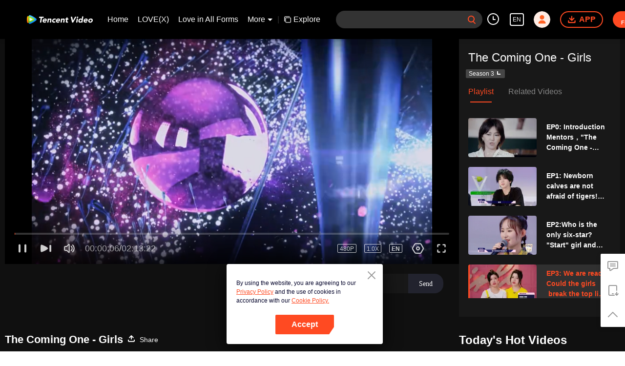

--- FILE ---
content_type: text/plain
request_url: https://svibeacon.onezapp.com/analytics/v2_upload?appkey=0DOU0M38AT4C4UVD
body_size: 96
content:
{"result": 200, "srcGatewayIp": "18.222.3.150", "serverTime": "1768949473952", "msg": "success"}

--- FILE ---
content_type: text/plain
request_url: https://svibeacon.onezapp.com/analytics/v2_upload?appkey=0WEB0NVZHO4NLDPH
body_size: 96
content:
{"result": 200, "srcGatewayIp": "18.222.3.150", "serverTime": "1768949470025", "msg": "success"}

--- FILE ---
content_type: text/plain
request_url: https://otheve.beacon.qq.com/analytics/v2_upload?appkey=0WEB0QEJW44KW5A5
body_size: -45
content:
{"result": 200, "srcGatewayIp": "18.222.3.150", "serverTime": "1768949473851", "msg": "success"}

--- FILE ---
content_type: text/plain
request_url: https://otheve.beacon.qq.com/analytics/v2_upload?appkey=0WEB08V45S4VMCK7
body_size: -45
content:
{"result": 200, "srcGatewayIp": "18.222.3.150", "serverTime": "1768949478673", "msg": "success"}

--- FILE ---
content_type: text/plain
request_url: https://otheve.beacon.qq.com/analytics/v2_upload?appkey=0WEB0QEJW44KW5A5
body_size: -45
content:
{"result": 200, "srcGatewayIp": "18.222.3.150", "serverTime": "1768949484673", "msg": "success"}

--- FILE ---
content_type: text/plain
request_url: https://otheve.beacon.qq.com/analytics/v2_upload?appkey=0WEB0QEJW44KW5A5
body_size: -45
content:
{"result": 200, "srcGatewayIp": "18.222.3.150", "serverTime": "1768949473713", "msg": "success"}

--- FILE ---
content_type: application/javascript; charset=utf-8
request_url: https://play.wetv.vip/getvinfo?charge=0&otype=json&defnpayver=0&spau=1&spaudio=1&spwm=1&sphls=1&host=wetv.vip&refer=wetv.vip&ehost=https%3A%2F%2Fwetv.vip%2Fen%2Fplay%2Fp984w2pq56ttxfk-The%2520Coming%2520One%2520-%2520Girls%2Fs003162n45i-EP3%253A%2520We%2520are%2520ready!%2520Could%2520the%2520girls%2520%25C2%25A0break%2520the%25C2%25A0top%2520limit%2520to%2520pass%2520the%2520exam!&sphttps=1&encryptVer=9.2&cKey=-IqkH1iojIC1P81Orq2-LnCjnt9oGcr0cPTQtMsMzEul_f4uOmcjTHhOR8Gr77I_PFUB2EAKz2rzCp7VHCeQghpn7L-B5s2BkbvjfzXFrHfRZe7Uyd-GpZ-Jzbgv45yTgl-VoNYf48EVFjOj-NmZhE-NjjawCzIHH6ORd8JBnDgsk_VKYDnwTGrhuLoxaemxuyx9-KN7KuuWUYWksGXkUJYnQqXKgvocvCDoQBrB3Ba0lGPW87uDrDf-qwrUrBzGgMWQTOOOuNc8tSKkr7gn6-wpmXWVOhXrm4C44UIsE-VFK8nSz4z05Mma37v6_IsdOZw3kLM185zkM5y9kdohlahO1oq7JecDPuC0JbgW1om4tUcSYW4ji6IIFi0UxEMnE-N3aKdHfbo70YMs9OYogpb4DqOcvc_9slPKhId4hoxa3pDNAkqQ0vLz5n37tfNEIrzp9yaecMsCFAwz9m6Zmxwe8K_JswtFG4e4E4-5MdHpb6Thys25BNl-TTrQHCsQZtKZqejpe6lWSwub0UF-ASwIo6g&clip=4&guid=065c26e5d99c38f4e94796c399ae59a9&flowid=0b7137430721ff4304de22b7a67c3920&platform=4830201&sdtfrom=1002&appVer=2.8.40&unid=&auth_from=&auth_ext=&vid=s003162n45i&defn=&fhdswitch=0&dtype=3&spsrt=2&tm=1768949470&lang_code=1491988&logintoken=&qimei=&spcaptiontype=1&cmd=2&country_code=153560&cid=p984w2pq56ttxfk&drm=0&multidrm=0&callback=getinfo_callback_54068
body_size: 18742
content:
getinfo_callback_54068({"dltype":3,"em":0,"exem":0,"fl":{"cnt":5,"fi":[{"sl":0,"id":321007,"name":"ld","lmt":0,"sb":0,"cname":"144P","br":0,"profile":4,"drm":0,"type":0,"video":1,"audio":1,"fs":106564437,"super":0,"hdr10enh":0,"sname":"ld","resolution":"144P","recommend":0,"vfps":0,"tvmsr_v2":0,"tvmsr_reason_code":4,"tvmsrlmt":0},{"sl":0,"id":321001,"name":"sd","lmt":0,"sb":0,"cname":"360P","br":0,"profile":4,"drm":0,"type":0,"video":1,"audio":1,"fs":289389152,"super":0,"hdr10enh":0,"sname":"sd","resolution":"360P","recommend":0,"vfps":0,"tvmsr_v2":0,"tvmsr_reason_code":4,"tvmsrlmt":0},{"sl":1,"id":321002,"name":"hd","lmt":0,"sb":0,"cname":"480P","br":33,"profile":4,"drm":0,"type":0,"video":1,"audio":1,"fs":280416454,"super":0,"hdr10enh":0,"sname":"hd","resolution":"480P","recommend":0,"vfps":0,"tvmsr_v2":1,"tvmsr_reason_code":0,"tvmsrlmt":0},{"sl":0,"id":321003,"name":"shd","lmt":0,"sb":0,"cname":"720P","br":0,"profile":4,"drm":0,"type":0,"video":1,"audio":1,"fs":452408420,"super":0,"hdr10enh":0,"sname":"shd","resolution":"720P","recommend":0,"vfps":0,"tvmsr_v2":1,"tvmsr_reason_code":0,"tvmsrlmt":1},{"sl":0,"id":321004,"name":"fhd","lmt":1,"sb":0,"cname":"1080P","br":0,"profile":4,"drm":0,"type":0,"video":1,"audio":1,"fs":791861657,"super":0,"hdr10enh":0,"sname":"fhd","resolution":"1080P","recommend":0,"vfps":0,"tvmsr_v2":0,"tvmsr_reason_code":4,"tvmsrlmt":0}],"strategyparam":{"maxbitrate":0,"bandwidthlevel":0}},"fp2p":1,"hs":0,"ls":0,"ip":"18.222.3.150","preview":8002,"s":"o","sfl":{"cnt":10,"fi":[{"id":53010,"name":"English","url":"https://cffaws.wetvinfo.com/01DD477BF2A866FF046E86E567BA1264B8431192E120E2B660FD32FEBADA5B3AD11C4952112399A373EAB3058AED7EC9F7E369F3864D09B175DBAC4684C5B93781/s003162n45i.53010.vtt.m3u8?ver=4","keyid":"s003162n45i.53010","filename":"s003162n45i.53010.vtt","urlList":{"ui":[{"url":"https://cffaws.wetvinfo.com/01DD477BF2A866FF046E86E567BA1264B8431192E120E2B660FD32FEBADA5B3AD11C4952112399A373EAB3058AED7EC9F7E369F3864D09B175DBAC4684C5B93781/s003162n45i.53010.vtt.m3u8?ver=4"},{"url":"http://subtitle.wetvinfo.com/hk54yn7bm4JfcR4yilz8DT0q4Fw6Z9Ohs155eXpaJysj-tmSjDD_XQ7A5So1s-IY1ooio8sJwy8qQDQquHDhw1ds9QmExDKI_suJ_C0NUQY0gzUs7mzozO_g2eUIFbk3O1hkqse5kbCN9o_77v5J8YRaQGH8ntOu/s003162n45i.53010.vtt.m3u8?ver=4"},{"url":"http://subtitle.tc.qq.com/hk54yn7bm4JfcR4yilz8DT0q4Fw6Z9Ohs155eXpaJysj-tmSjDD_XQ7A5So1s-IY1ooio8sJwy8qQDQquHDhw1ds9QmExDKI_suJ_C0NUQY0gzUs7mzozO_g2eUIFbk3O1hkqse5kbCN9o_77v5J8YRaQGH8ntOu/s003162n45i.53010.vtt.m3u8?ver=4"}]},"lang":"EN","captionTopHPercent":88,"captionBottomHPercent":95,"selected":1,"langId":30,"fs":217850,"captionType":3,"subtitleScene":0},{"id":53008,"name":"Thai","url":"https://cffaws.wetvinfo.com/01DD477BF2A866FF046E86E567BA1264B8AE52DBD3E765AD4CB899ADAC3689B8D8053C0E543559723C84E50C4F1EB144E5DDFE078DA52251CC9C6BE928E8EC2014/s003162n45i.53008.vtt.m3u8?ver=4","keyid":"s003162n45i.53008","filename":"s003162n45i.53008.vtt","urlList":{"ui":[{"url":"https://cffaws.wetvinfo.com/01DD477BF2A866FF046E86E567BA1264B8AE52DBD3E765AD4CB899ADAC3689B8D8053C0E543559723C84E50C4F1EB144E5DDFE078DA52251CC9C6BE928E8EC2014/s003162n45i.53008.vtt.m3u8?ver=4"},{"url":"http://subtitle.wetvinfo.com/DzkvOLuRku9HDa15IxDZ58JhVxW09AVZ_WIA_mlAyEZIIDH2qBYWES3canCTbEh75blNGMYLy2J0ea8mPUaFObsSfCn3ta0FDKIEo1NxsGRQL8OKxKlTN4KOVXt4WH4U_Ozn8CRDAGHeU0w6qC66uWF4h-ZPsvZ3/s003162n45i.53008.vtt.m3u8?ver=4"},{"url":"http://subtitle.tc.qq.com/DzkvOLuRku9HDa15IxDZ58JhVxW09AVZ_WIA_mlAyEZIIDH2qBYWES3canCTbEh75blNGMYLy2J0ea8mPUaFObsSfCn3ta0FDKIEo1NxsGRQL8OKxKlTN4KOVXt4WH4U_Ozn8CRDAGHeU0w6qC66uWF4h-ZPsvZ3/s003162n45i.53008.vtt.m3u8?ver=4"}]},"lang":"TH","captionTopHPercent":88,"captionBottomHPercent":95,"langId":60,"fs":391799,"captionType":3,"subtitleScene":0},{"id":53009,"name":"Vietnamese","url":"https://cffaws.wetvinfo.com/01DD477BF2A866FF046E86E567BA1264B8AE52DBD3E765AD4CB899ADAC3689B8D87EFBEF441A3053D5364E222E0AF3EDB38C98DC91B73EEEB378CD3BFF8A9AA2B1/s003162n45i.53009.vtt.m3u8?ver=4","keyid":"s003162n45i.53009","filename":"s003162n45i.53009.vtt","urlList":{"ui":[{"url":"https://cffaws.wetvinfo.com/01DD477BF2A866FF046E86E567BA1264B8AE52DBD3E765AD4CB899ADAC3689B8D87EFBEF441A3053D5364E222E0AF3EDB38C98DC91B73EEEB378CD3BFF8A9AA2B1/s003162n45i.53009.vtt.m3u8?ver=4"},{"url":"http://subtitle.wetvinfo.com/wCOJqN9Dw50NYMAWjoZFLuqu9bb6tbRUsmAfSV7K8sudnMfCBIwjTSufwYtPl6zLlu8Fb4FN1NOulWMmsa9af8ixwnuKWRoq0DJsMDjRN60LHkoYjrylb6qn4DRLAqBQRIQ0_-F-NieKCoA1L3vnW_bj--VCkBaP/s003162n45i.53009.vtt.m3u8?ver=4"},{"url":"http://subtitle.tc.qq.com/wCOJqN9Dw50NYMAWjoZFLuqu9bb6tbRUsmAfSV7K8sudnMfCBIwjTSufwYtPl6zLlu8Fb4FN1NOulWMmsa9af8ixwnuKWRoq0DJsMDjRN60LHkoYjrylb6qn4DRLAqBQRIQ0_-F-NieKCoA1L3vnW_bj--VCkBaP/s003162n45i.53009.vtt.m3u8?ver=4"}]},"lang":"VI","captionTopHPercent":88,"captionBottomHPercent":95,"langId":70,"fs":220750,"captionType":3,"subtitleScene":0},{"id":53708,"name":"Indonesian","url":"https://cffaws.wetvinfo.com/svp_50112/[base64]/gzc_1000102_0b53imaacaaaj4aohxllgvt4aq6dafbqaaka.f672708.vtt.m3u8?ver=4","keyid":"s003162n45i.53708","filename":"gzc_1000102_0b53imaacaaaj4aohxllgvt4aq6dafbqaaka.f672708.vtt","urlList":{"ui":[{"url":"https://cffaws.wetvinfo.com/svp_50112/[base64]/gzc_1000102_0b53imaacaaaj4aohxllgvt4aq6dafbqaaka.f672708.vtt.m3u8?ver=4"},{"url":"http://subtitle.wetvinfo.com/svp_50112/hWle0Ut55WDDDYSN-LOuHHrHV1nwCQNl8jz_GsxL7gFFoPJuJcl7dbF-KsMZ-zLiK2_UH0IPpuHypvlRk_rCNK5Eb-bmYnBSNp37x75x53DRIaFdYgoAjP89Ep7EorzeWUByDVuNxGT_aOPHm9KbnrIzZLAqkHx_/gzc_1000102_0b53imaacaaaj4aohxllgvt4aq6dafbqaaka.f672708.vtt.m3u8?ver=4"},{"url":"http://subtitle.tc.qq.com/svp_50112/hWle0Ut55WDDDYSN-LOuHHrHV1nwCQNl8jz_GsxL7gFFoPJuJcl7dbF-KsMZ-zLiK2_UH0IPpuHypvlRk_rCNK5Eb-bmYnBSNp37x75x53DRIaFdYgoAjP89Ep7EorzeWUByDVuNxGT_aOPHm9KbnrIzZLAqkHx_/gzc_1000102_0b53imaacaaaj4aohxllgvt4aq6dafbqaaka.f672708.vtt.m3u8?ver=4"}]},"lang":"ID","captionTopHPercent":88,"captionBottomHPercent":95,"langId":80,"fs":230941,"captionType":3,"subtitleScene":0},{"id":53710,"name":"Malay","url":"https://cffaws.wetvinfo.com/svp_50112/[base64]/gzc_1000102_0b53imaacaaaj4aohxllgvt4aq6dafbqaaka.f53710000.vtt.m3u8?ver=4","keyid":"s003162n45i.53710","filename":"gzc_1000102_0b53imaacaaaj4aohxllgvt4aq6dafbqaaka.f53710000.vtt","urlList":{"ui":[{"url":"https://cffaws.wetvinfo.com/svp_50112/[base64]/gzc_1000102_0b53imaacaaaj4aohxllgvt4aq6dafbqaaka.f53710000.vtt.m3u8?ver=4"},{"url":"http://subtitle.wetvinfo.com/svp_50112/6NTGlK5llnekCBg6FSkrKt5BmAXQ6O7XPwZaFWmaJ5S5GwAtweOxNOUeqQovJnNGk8dWsM9pt6OZlbAYfD4Nm0gbC2wEE-1Qxp6b_iG_hDuQ1zwhLwe8Ua3JJtP81M94EO_zjH8LDlYbyx8uviiIRvnpRPE0O7V5/gzc_1000102_0b53imaacaaaj4aohxllgvt4aq6dafbqaaka.f53710000.vtt.m3u8?ver=4"},{"url":"http://subtitle.tc.qq.com/svp_50112/6NTGlK5llnekCBg6FSkrKt5BmAXQ6O7XPwZaFWmaJ5S5GwAtweOxNOUeqQovJnNGk8dWsM9pt6OZlbAYfD4Nm0gbC2wEE-1Qxp6b_iG_hDuQ1zwhLwe8Ua3JJtP81M94EO_zjH8LDlYbyx8uviiIRvnpRPE0O7V5/gzc_1000102_0b53imaacaaaj4aohxllgvt4aq6dafbqaaka.f53710000.vtt.m3u8?ver=4"}]},"lang":"MS","captionTopHPercent":88,"captionBottomHPercent":95,"langId":100,"fs":220967,"captionType":3,"subtitleScene":0},{"id":53712,"name":"Arabic","url":"https://cffaws.wetvinfo.com/svp_50112/[base64]/gzc_1000102_0b53imaacaaaj4aohxllgvt4aq6dafbqaaka.f53712000.vtt.m3u8?ver=4","keyid":"s003162n45i.53712","filename":"gzc_1000102_0b53imaacaaaj4aohxllgvt4aq6dafbqaaka.f53712000.vtt","urlList":{"ui":[{"url":"https://cffaws.wetvinfo.com/svp_50112/[base64]/gzc_1000102_0b53imaacaaaj4aohxllgvt4aq6dafbqaaka.f53712000.vtt.m3u8?ver=4"},{"url":"http://subtitle.wetvinfo.com/svp_50112/5utI30bAOG8Gc0Ad9FGA9Cos7EKw8Tt8KGjqmMSmDFz-TBFg6WggTReJq9SxGT8l_bdZ4ZPh0We4mIrAt1UmL7lYM1xVsJd2v0SBInNaqf3qoxzQr-1cgsxzCtD9at8fE4QRz1sskDK5NCt3SwQQ_bhxLkUlsvdj/gzc_1000102_0b53imaacaaaj4aohxllgvt4aq6dafbqaaka.f53712000.vtt.m3u8?ver=4"},{"url":"http://subtitle.tc.qq.com/svp_50112/5utI30bAOG8Gc0Ad9FGA9Cos7EKw8Tt8KGjqmMSmDFz-TBFg6WggTReJq9SxGT8l_bdZ4ZPh0We4mIrAt1UmL7lYM1xVsJd2v0SBInNaqf3qoxzQr-1cgsxzCtD9at8fE4QRz1sskDK5NCt3SwQQ_bhxLkUlsvdj/gzc_1000102_0b53imaacaaaj4aohxllgvt4aq6dafbqaaka.f53712000.vtt.m3u8?ver=4"}]},"lang":"AR","captionTopHPercent":88,"captionBottomHPercent":95,"langId":120,"fs":258747,"captionType":3,"subtitleScene":0},{"id":53713,"name":"Japanese","url":"https://cffaws.wetvinfo.com/svp_50112/[base64]/gzc_1000102_0b53imaacaaaj4aohxllgvt4aq6dafbqaaka.f53713000.vtt.m3u8?ver=4","keyid":"s003162n45i.53713","filename":"gzc_1000102_0b53imaacaaaj4aohxllgvt4aq6dafbqaaka.f53713000.vtt","urlList":{"ui":[{"url":"https://cffaws.wetvinfo.com/svp_50112/[base64]/gzc_1000102_0b53imaacaaaj4aohxllgvt4aq6dafbqaaka.f53713000.vtt.m3u8?ver=4"},{"url":"http://subtitle.wetvinfo.com/svp_50112/etpHVBk6YFuHJP6QxkEIhZzwWfBa53as9Ip01593aN3ufq6evjUdQhZ_Kgqh5bQtFl1ld6wzxj5mMVoTvt0Z20BJEDgEoDrpO65hfVi4MtRfiaYW0wpLJtfa-CNmltxINCgVEr0BKKDRKVJxc1JX8VbZhKS4lsIC/gzc_1000102_0b53imaacaaaj4aohxllgvt4aq6dafbqaaka.f53713000.vtt.m3u8?ver=4"},{"url":"http://subtitle.tc.qq.com/svp_50112/etpHVBk6YFuHJP6QxkEIhZzwWfBa53as9Ip01593aN3ufq6evjUdQhZ_Kgqh5bQtFl1ld6wzxj5mMVoTvt0Z20BJEDgEoDrpO65hfVi4MtRfiaYW0wpLJtfa-CNmltxINCgVEr0BKKDRKVJxc1JX8VbZhKS4lsIC/gzc_1000102_0b53imaacaaaj4aohxllgvt4aq6dafbqaaka.f53713000.vtt.m3u8?ver=4"}]},"lang":"JA","captionTopHPercent":88,"captionBottomHPercent":95,"langId":130,"fs":242261,"captionType":3,"subtitleScene":0},{"id":53714,"name":"Korean","url":"https://cffaws.wetvinfo.com/svp_50112/[base64]/gzc_1000102_0b53imaacaaaj4aohxllgvt4aq6dafbqaaka.f105714.vtt.m3u8?ver=4","keyid":"s003162n45i.53714","filename":"gzc_1000102_0b53imaacaaaj4aohxllgvt4aq6dafbqaaka.f105714.vtt","urlList":{"ui":[{"url":"https://cffaws.wetvinfo.com/svp_50112/[base64]/gzc_1000102_0b53imaacaaaj4aohxllgvt4aq6dafbqaaka.f105714.vtt.m3u8?ver=4"},{"url":"http://subtitle.wetvinfo.com/svp_50112/mKilPHOvYVlmXs8iBqy1-Z2Mzfso-_GsAJsikUIqzqi5lYKNiwnRdHo3G7t1OR8VMUGLjNKTCNvpk6FcZnNdc4GpQtMLjVietBM3oi23PTV5rWbkAdG2rqaJOHDxyhuDQvece26epLv32A8_ihTJYk935bvH0K34/gzc_1000102_0b53imaacaaaj4aohxllgvt4aq6dafbqaaka.f105714.vtt.m3u8?ver=4"},{"url":"http://subtitle.tc.qq.com/svp_50112/mKilPHOvYVlmXs8iBqy1-Z2Mzfso-_GsAJsikUIqzqi5lYKNiwnRdHo3G7t1OR8VMUGLjNKTCNvpk6FcZnNdc4GpQtMLjVietBM3oi23PTV5rWbkAdG2rqaJOHDxyhuDQvece26epLv32A8_ihTJYk935bvH0K34/gzc_1000102_0b53imaacaaaj4aohxllgvt4aq6dafbqaaka.f105714.vtt.m3u8?ver=4"}]},"lang":"KO","captionTopHPercent":88,"captionBottomHPercent":95,"langId":140,"fs":243544,"captionType":3,"subtitleScene":0},{"id":53115,"name":"Portuguese","url":"https://cffaws.wetvinfo.com/svp_50112/[base64]/gzc_1000102_0b53imaacaaaj4aohxllgvt4aq6dafbqaaka.f731115.vtt.m3u8?ver=4","keyid":"s003162n45i.53115","filename":"gzc_1000102_0b53imaacaaaj4aohxllgvt4aq6dafbqaaka.f731115.vtt","urlList":{"ui":[{"url":"https://cffaws.wetvinfo.com/svp_50112/[base64]/gzc_1000102_0b53imaacaaaj4aohxllgvt4aq6dafbqaaka.f731115.vtt.m3u8?ver=4"},{"url":"http://subtitle.wetvinfo.com/svp_50112/kIOwmsxFiyudBfC8q-dRvgLIomIRIZAzQJGyjZ6l7L_cgi8qjDVu3OEz62eOk3ZjCFQ6MArjursyVKSl6obgOkn5GQYQs8FXECkM-nASiyvaXjx_D9-QWVUlmUKGe04qvqptSAHAQeQJw_AboZ2mhMOVu78VVqHR/gzc_1000102_0b53imaacaaaj4aohxllgvt4aq6dafbqaaka.f731115.vtt.m3u8?ver=4"},{"url":"http://subtitle.tc.qq.com/svp_50112/kIOwmsxFiyudBfC8q-dRvgLIomIRIZAzQJGyjZ6l7L_cgi8qjDVu3OEz62eOk3ZjCFQ6MArjursyVKSl6obgOkn5GQYQs8FXECkM-nASiyvaXjx_D9-QWVUlmUKGe04qvqptSAHAQeQJw_AboZ2mhMOVu78VVqHR/gzc_1000102_0b53imaacaaaj4aohxllgvt4aq6dafbqaaka.f731115.vtt.m3u8?ver=4"}]},"lang":"PT","captionTopHPercent":88,"captionBottomHPercent":95,"langId":150,"fs":228853,"captionType":3,"subtitleScene":0},{"id":53716,"name":"Spanish","url":"https://cffaws.wetvinfo.com/svp_50112/[base64]/gzc_1000102_0b53imaacaaaj4aohxllgvt4aq6dafbqaaka.f276716.vtt.m3u8?ver=4","keyid":"s003162n45i.53716","filename":"gzc_1000102_0b53imaacaaaj4aohxllgvt4aq6dafbqaaka.f276716.vtt","urlList":{"ui":[{"url":"https://cffaws.wetvinfo.com/svp_50112/[base64]/gzc_1000102_0b53imaacaaaj4aohxllgvt4aq6dafbqaaka.f276716.vtt.m3u8?ver=4"},{"url":"http://subtitle.wetvinfo.com/svp_50112/IJhYi5brEB3Om5n9LiVy_7UK8whhxkGivj7o_PyQwnNh4Kw4v4dUAcviJDH2C6In1FoVVUOk7P7rAg1i9iHJVeOMenWWd09NXln9TgdFfUx-f8vpF7lXg6BgWJI6SqoxUURaQr-x5W-3_wbsMBkvv76JLkRiBbq6/gzc_1000102_0b53imaacaaaj4aohxllgvt4aq6dafbqaaka.f276716.vtt.m3u8?ver=4"},{"url":"http://subtitle.tc.qq.com/svp_50112/IJhYi5brEB3Om5n9LiVy_7UK8whhxkGivj7o_PyQwnNh4Kw4v4dUAcviJDH2C6In1FoVVUOk7P7rAg1i9iHJVeOMenWWd09NXln9TgdFfUx-f8vpF7lXg6BgWJI6SqoxUURaQr-x5W-3_wbsMBkvv76JLkRiBbq6/gzc_1000102_0b53imaacaaaj4aohxllgvt4aq6dafbqaaka.f276716.vtt.m3u8?ver=4"}]},"lang":"ES","captionTopHPercent":88,"captionBottomHPercent":95,"langId":160,"fs":230323,"captionType":3,"subtitleScene":0}],"url":"https://cffaws.wetvinfo.com/01DD477BF2A866FF046E86E567BA1264B8431192E120E2B660FD32FEBADA5B3AD11C4952112399A373EAB3058AED7EC9F7E369F3864D09B175DBAC4684C5B93781/s003162n45i.53010.vtt.m3u8?ver=4"},"tm":1768949474,"vl":{"cnt":1,"vi":[{"drm":0,"ch":0,"lnk":"s003162n45i","ct":21600,"keyid":"s003162n45i.321002","st":2,"pl":[{"cnt":3,"pd":[{"cd":10,"h":45,"w":80,"r":10,"c":10,"fmt":321002,"fn":"q1","url":"http://video-caps.wetvinfo.com/0/"},{"cd":10,"h":90,"w":160,"r":5,"c":5,"fmt":321002,"fn":"q2","url":"http://video-caps.wetvinfo.com/0/"},{"cd":10,"h":135,"w":240,"r":5,"c":5,"fmt":321002,"fn":"q3","url":"http://video-caps.wetvinfo.com/0/"}]}],"logo":0,"ul":{"ui":[{"url":"https://cffaws.wetvinfo.com/svp_50112/[base64]/","vt":2657,"hls":{"pname":"gzc_1000102_0b53imaacaaaj4aohxllgvt4aq6dafbqaaka.f321002003.ts.m3u8","pt":"gzc_1000102_0b53imaacaaaj4aohxllgvt4aq6dafbqaaka.f321002003.ts.m3u8?ver=4","et":8002}},{"url":"https://apd-vlive.apdcdn.tc.qq.com/wetvdefaultts.tc.qq.com/uwMRJfz-r5jAYaQXGdGnDNa47wxmj-p1Os_O5t_4amE/B_A_YRAqlJgvVaYHglAxaQJfHq3WL9zdpip23RgXE4AC4JJMmLGAai7aS1SAoFV1n86htCs2zI-u4XrncPeCbuDvZkENxPI6opOZ2xzTUjVklAUjZUAsQ_tSGIiGnO_QvwZ-jlorPM3bmaNPwwQ0wibA/svp_50112/[base64]/","vt":2816,"hls":{"pname":"gzc_1000102_0b53imaacaaaj4aohxllgvt4aq6dafbqaaka.f321002003.ts.m3u8","pt":"gzc_1000102_0b53imaacaaaj4aohxllgvt4aq6dafbqaaka.f321002003.ts.m3u8?ver=4","et":8002}}]},"wl":{"wi":[{"id":46,"x":25,"y":25,"w":145,"h":47,"a":100,"md5":"e2735c643c9d76ee04efbea555d2950b","url":"http://puui.qpic.cn/vupload/0/20190213_1550044111386_8kwy2pusxod.png/0","surl":"http://puui.qpic.cn/vupload/0/20190213_1550044111386_8kwy2pusxod.png/0","rw":486}]},"freeul":0,"td":"8002.00","type":0,"vid":"s003162n45i","videotype":1293,"fc":0,"fmd5":"af08c5df5105c850e4c0e375cbe4dc4e","fn":"gzc_1000102_0b53imaacaaaj4aohxllgvt4aq6dafbqaaka.f321002003.ts","fps":"25.00","fs":280416454,"fst":5,"vr":0,"vst":2,"vh":486,"vw":864,"wh":1.7777778,"tie":0,"hevc":0,"iflag":0,"uptime":0,"fvideo":0,"cached":0,"fvpint":0,"swhdcp":0,"sshot":0,"mshot":0,"head":0,"tail":0,"headbegin":0,"tailend":0,"mst":0,"ti":"EP3: We are ready! Could the girls  break the top limit to pass the exam!","etime":21600,"ht":"0;0","dsb":0,"br":33,"share":1,"encryption":"8265898"}]},"login":0})

--- FILE ---
content_type: text/plain
request_url: https://otheve.beacon.qq.com/analytics/v2_upload?appkey=0WEB08V45S4VMCK7
body_size: -45
content:
{"result": 200, "srcGatewayIp": "18.222.3.150", "serverTime": "1768949467871", "msg": "success"}

--- FILE ---
content_type: text/plain
request_url: https://otheve.beacon.qq.com/analytics/v2_upload?appkey=0WEB0QEJW44KW5A5
body_size: -45
content:
{"result": 200, "srcGatewayIp": "18.222.3.150", "serverTime": "1768949485930", "msg": "success"}

--- FILE ---
content_type: text/plain
request_url: https://otheve.beacon.qq.com/analytics/v2_upload?appkey=0WEB08V45S4VMCK7
body_size: -45
content:
{"result": 200, "srcGatewayIp": "18.222.3.150", "serverTime": "1768949467873", "msg": "success"}

--- FILE ---
content_type: text/plain
request_url: https://otheve.beacon.qq.com/analytics/v2_upload?appkey=0WEB0QEJW44KW5A5
body_size: -45
content:
{"result": 200, "srcGatewayIp": "18.222.3.150", "serverTime": "1768949476710", "msg": "success"}

--- FILE ---
content_type: text/plain
request_url: https://svibeacon.onezapp.com/analytics/v2_upload?appkey=0DOU0M38AT4C4UVD
body_size: 96
content:
{"result": 200, "srcGatewayIp": "18.222.3.150", "serverTime": "1768949486075", "msg": "success"}

--- FILE ---
content_type: text/plain
request_url: https://svibeacon.onezapp.com/analytics/v2_upload?appkey=0DOU0M38AT4C4UVD
body_size: 96
content:
{"result": 200, "srcGatewayIp": "18.222.3.150", "serverTime": "1768949473845", "msg": "success"}

--- FILE ---
content_type: text/plain
request_url: https://cffaws.wetvinfo.com/01DD477BF2A866FF046E86E567BA1264B8431192E120E2B660FD32FEBADA5B3AD11C4952112399A373EAB3058AED7EC9F7E369F3864D09B175DBAC4684C5B93781/s003162n45i.53010.vtt?ver=4
body_size: -807
content:
WEBVTT

STYLE
::cue {
  font-size: 1em;
  font-weight: bold;
  color: #ffffff;
}

1
00:00:17.300 --> 00:00:19.980 line:-3
(The Coming One)

2
00:01:01.300 --> 00:01:08.300 line:-3
("July Summer")

3
00:01:17.700 --> 00:01:19.180 line:-4
Meng Meiqi, Star Booster:
Come on, you in the back!

4
00:01:19.180 --> 00:01:19.980 line:-3
You guys,

5
00:01:19.980 --> 00:01:20.660 line:-3
catch up!

6
00:01:21.460 --> 00:01:25.660 line:-3
â™ªI know our loveâ™ª

7
00:01:25.660 --> 00:01:29.540 line:-3
â™ªhas become your burden.â™ª

8
00:01:29.540 --> 00:01:34.100 line:-3
â™ªI just can't let it go whatsoever.â™ª

9
00:01:34.100 --> 00:01:34.940 line:-4
Meng Meiqi, Star Booster:
Come on, you in the back!

10
00:01:34.940 --> 00:01:35.500 line:-3
You guys,

11
00:01:35.500 --> 00:01:36.420 line:-3
hurry up.

12
00:01:37.820 --> 00:01:39.620 line:-3
Come on!

13
00:01:40.540 --> 00:01:43.500 line:-3
(Five days ago)

14
00:01:43.540 --> 00:01:46.900 line:-4
(Passed the audition
Arrived at the trainee dorm)

15
00:01:46.900 --> 00:01:47.740 line:-4
All contestants of "The Coming One":
Is it a castle?

16
00:01:47.740 --> 00:01:48.740 line:-3
This will be our house!

17
00:01:48.740 --> 00:01:49.740 line:-3
It's awesome!

18
00:01:49.740 --> 00:01:51.060 line:-3
Are we gonna stay here?

19
00:01:51.100 --> 00:01:51.900 line:-3
Plane!

20
00:01:51.900 --> 00:01:52.900 line:-3
I've never stayed in a nice house like this!

21
00:01:52.900 --> 00:01:53.980 line:-3
It's literally a castle!

22
00:01:53.980 --> 00:01:56.020 line:-3
My house is tile-roofed.

23
00:01:56.780 --> 00:01:58.140 line:-3
Start contestant Fan Boyi: Room arrangement!

24
00:01:58.140 --> 00:01:58.660 line:-3
(Room Arrangement)

25
00:01:58.660 --> 00:01:59.860 line:-3
Start contestant Lan Xiya: There's a chart!

26
00:02:00.710 --> 00:02:02.180 line:-4
Start contestant Li Mengqi:
We are in the same room!

27
00:02:03.700 --> 00:02:05.140 line:-4
Start contestant Ji Yangliu:
We are in the same room!

28
00:02:07.100 --> 00:02:09.220 line:-4
Start contestant Ji Yangliu:
Feng Xiyao, please teach me to sing.

29
00:02:11.340 --> 00:02:13.460 line:-4
Start contestant Li Mengqi:
She's Lan Xiya, not Feng Xiyao.

30
00:02:14.620 --> 00:02:16.300 line:-4
Start contestant Ren Danlu:
You live by yourself!

31
00:02:16.300 --> 00:02:17.260 line:-3
Start contestant Hong Yinuo: What?

32
00:02:17.260 --> 00:02:19.620 line:-4
All contestants of "The Coming One":
666! Awesome!

33
00:02:19.620 --> 00:02:21.260 line:-3
Start contestant Hong Yinuo: Why?

34
00:02:21.260 --> 00:02:22.860 line:-4
Restart contestant Daniu:
Who will stay with me?

35
00:02:22.860 --> 00:02:24.660 line:-3
I'm with BY2!

36
00:02:24.700 --> 00:02:25.500 line:-3
(Daniu, Sun Han, Sun Yu, Wang Zihui)

37
00:02:25.500 --> 00:02:26.260 line:-3
Restart contestant Daniu: I'm speechless.

38
00:02:26.260 --> 00:02:28.180 line:-3
BY2 and big BY2!

39
00:02:29.220 --> 00:02:31.900 line:-3
(Trainee dorm)

40
00:02:31.900 --> 00:02:33.420 line:-3
Restart contestant Peng Yaqi: It's bunk bed!

41
00:02:35.300 --> 00:02:35.740 line:-3
Restart contestant Daniu: Nice!

42
00:02:35.740 --> 00:02:37.460 line:-3
The two of us will take the lower berths.

43
00:02:37.460 --> 00:02:38.540 line:-3
It's safer to us.

44
00:02:38.540 --> 00:02:39.740 line:-3
(Safe)

45
00:02:39.740 --> 00:02:40.820 line:-3
Restart contestant Gao Shan: One, two, three!

46
00:02:42.660 --> 00:02:43.740 line:-3
Restart contestant Li Zelong: Clothes!

47
00:02:43.740 --> 00:02:46.660 line:-3
(XTEP presents. Extraordinary girls!)

48
00:02:48.140 --> 00:02:49.260 line:-3
Start contestant Li Haishan: Pink!

49
00:02:49.260 --> 00:02:51.380 line:-4
Restart contestant Yang Siyu:
They've prepared shampoo and stuff

50
00:02:51.380 --> 00:02:52.220 line:-3
for us.

51
00:02:52.220 --> 00:02:53.460 line:-4
Restart contestant Su Beibei:
Really? Take a look.

52
00:02:53.460 --> 00:02:54.900 line:-3
This is nice!

53
00:02:54.900 --> 00:02:55.820 line:-3
Very nice!

54
00:02:55.820 --> 00:02:56.940 line:-3
This is what I've been using.

55
00:02:57.460 --> 00:02:58.500 line:-3
Restart contestant Li Mo: It's hard.

56
00:02:59.340 --> 00:03:00.180 line:-3
Restart contestant Wang Munan: It's true.

57
00:03:00.180 --> 00:03:01.580 line:-3
It's really hard.

58
00:03:01.580 --> 00:03:03.740 line:-4
Restart contestant Li Zelong:
The beds are quite hard.

59
00:03:04.260 --> 00:03:05.460 line:-3
Good for my waist.

60
00:03:05.460 --> 00:03:07.780 line:-3
In my mind, I thought six-star room

61
00:03:07.780 --> 00:03:08.860 line:-3
should've been very nice.

62
00:03:08.860 --> 00:03:10.620 line:-3
I also visited Hong Yinuo's room.

63
00:03:10.620 --> 00:03:12.540 line:-3
(Six-star trainee dorm)

64
00:03:12.540 --> 00:03:13.900 line:-4
Restart contestant Fan Boyi:
Hers is a queen bed!

65
00:03:13.900 --> 00:03:14.740 line:-3
She has a couch!

66
00:03:14.780 --> 00:03:16.020 line:-3
(Desk, couch, queen bed, balcony)

67
00:03:16.060 --> 00:03:16.980 line:-3
Start contestant Wang Wenting: It's a suite.

68
00:03:18.700 --> 00:03:20.900 line:-4
Restart contestant Li Zelong:
It's actually kinda so-so.

69
00:03:20.900 --> 00:03:22.580 line:-3
Then I left with satisfaction.

70
00:03:23.300 --> 00:03:25.500 line:-3
I'm easy to be pleased!

71
00:03:26.020 --> 00:03:27.220 line:-4
Start contestant Ji Yangliu:
How are you doing?

72
00:03:27.220 --> 00:03:28.100 line:-4
Start contestant Li Mengqi:
How are you doing?

73
00:03:28.100 --> 00:03:29.660 line:-4
Start contestant Ji Yangliu:
Raise your little hands!

74
00:03:29.660 --> 00:03:30.380 line:-3
Both hands!

75
00:03:30.860 --> 00:03:32.300 line:-4
Restart contestant Li Mo:
The friends over there!

76
00:03:32.300 --> 00:03:34.100 line:-4
Start contestant Ji Yangliu:
We can take a walk here tonight.

77
00:03:34.100 --> 00:03:35.100 line:-3
We can stand in a row and sing together.

78
00:03:35.100 --> 00:03:36.300 line:-4
Start contestant Hong Yinuo:
But I think we won't

79
00:03:36.300 --> 00:03:38.260 line:-3
spend a lot of time in our room at night.

80
00:03:38.260 --> 00:03:39.020 line:-3
(You'll be extremely busy soon)

81
00:03:39.020 --> 00:03:40.620 line:-3
Correct. An intense and exciting

82
00:03:40.620 --> 00:03:42.700 line:-3
growing period of time is upon you.

83
00:03:43.260 --> 00:03:44.260 line:-3
Mao Buyi, Start Booster: Dear girls,

84
00:03:44.260 --> 00:03:45.460 line:-3
attention!

85
00:03:45.460 --> 00:03:48.740 line:-3
Please put on your training outfits

86
00:03:48.740 --> 00:03:50.540 line:-4
(Trainee dorm, 9:00 a.m.)
and meet me downstairs in 15 minutes.

87
00:03:50.700 --> 00:03:51.460 line:-3
(Warm up)

88
00:03:51.460 --> 00:03:53.260 line:-3
Aside from eating, sleeping and growing,

89
00:03:53.260 --> 00:03:56.100 line:-3
all there's left is non-stop motivation.

90
00:03:56.180 --> 00:03:58.100 line:-3
(Then running)

91
00:03:58.100 --> 00:03:59.540 line:-3
(At 1:00 p.m.)

92
00:03:59.580 --> 00:04:02.100 line:-3
(Lunch time)

93
00:04:02.100 --> 00:04:03.420 line:-3
(At 2:00 p.m.)

94
00:04:03.460 --> 00:04:05.140 line:-3
(Continue the class)

95
00:04:05.140 --> 00:04:06.260 line:-3
(At 3:00 p.m.)

96
00:04:06.300 --> 00:04:07.940 line:-3
(Keep practicing)

97
00:04:07.940 --> 00:04:09.060 line:-3
(At 11:00 p.m.)

98
00:04:09.100 --> 00:04:10.980 line:-3
(Return to the dorm)

99
00:04:10.980 --> 00:04:12.100 line:-3
(At 12:00 a.m.)

100
00:04:12.140 --> 00:04:12.620 line:-3
(Time to sleep)

101
00:04:12.620 --> 00:04:14.220 line:-4
Restart contestant Li Zelong:
The bed is so hard

102
00:04:14.220 --> 00:04:17.100 line:-4
that you don't want
to stay one more second in it.

103
00:04:17.100 --> 00:04:18.980 line:-4
(Day after day, dorm)
We no longer sleep in

104
00:04:18.980 --> 00:04:20.420 line:-4
(Day after day, classroom)
and get up early every day.

105
00:04:20.860 --> 00:04:22.060 line:-3
(Day after day, dinning room)

106
00:04:22.060 --> 00:04:23.340 line:-3
You guys in the back, hurry!

107
00:04:23.580 --> 00:04:24.820 line:-3
(Life revolves around training)

108
00:04:29.060 --> 00:04:30.820 line:-4
All contestants of "The Coming One":
One, two, three, four, five...

109
00:04:30.820 --> 00:04:33.060 line:-3
"Considerate" punishment

110
00:04:33.060 --> 00:04:34.220 line:-3
awaits you.

111
00:04:34.460 --> 00:04:36.340 line:-3
11, 12, 13, 14, 15.

112
00:04:36.380 --> 00:04:38.340 line:-3
The girls will spend three months here

113
00:04:38.340 --> 00:04:41.420 line:-3
attending a series of "high-end and classy"

114
00:04:41.420 --> 00:04:43.020 line:-3
intensive training.

115
00:04:43.060 --> 00:04:43.980 line:-3
(The first profession test)

116
00:04:44.100 --> 00:04:45.180 line:-3
First, we'll have

117
00:04:45.180 --> 00:04:48.980 line:-3
a very strict and intense profession test.

118
00:04:48.980 --> 00:04:50.340 line:-4
(The first assessment is being revealed)
Dear girls,

119
00:04:50.340 --> 00:04:52.060 line:-3
you've been studying in

120
00:04:52.060 --> 00:04:53.940 line:-3
Tomorrow's Class for a while.

121
00:04:58.580 --> 00:05:00.500 line:-4
(Stefanie Sun, Star Booster)
Now, it's time for your

122
00:05:00.500 --> 00:05:02.500 line:-3
first official stage performance!

123
00:05:05.540 --> 00:05:07.420 line:-3
But not everybody has the opportunity

124
00:05:07.420 --> 00:05:09.060 line:-3
to get on the stage.

125
00:05:11.580 --> 00:05:13.020 line:-4
(Hua Chenyu, Star Booster)
In 72 hours,

126
00:05:13.020 --> 00:05:14.100 line:-4
(Hua Chenyu, Star Booster)
you'll have your first

127
00:05:14.100 --> 00:05:15.900 line:-3
small vocal assessment.

128
00:05:15.900 --> 00:05:18.020 line:-4
The result of that will determine
if you can get on the stage.

129
00:05:18.420 --> 00:05:19.900 line:-3
How many days are 72 hours?

130
00:05:20.060 --> 00:05:21.380 line:-4
(The vocal assessment determines
the official stage performance)

131
00:05:21.380 --> 00:05:23.100 line:-3
Three days.

132
00:05:23.100 --> 00:05:24.940 line:-3
The six Star Boosters will

133
00:05:24.940 --> 00:05:26.740 line:-3
reevaluate your star level.

134
00:05:27.020 --> 00:05:28.300 line:-4
(Reevaluation will take place
during the vocal assessment)

135
00:05:28.300 --> 00:05:28.940 line:-3
What?

136
00:05:28.940 --> 00:05:30.780 line:-3
Reevaluate our star level?

137
00:05:31.740 --> 00:05:33.500 line:-3
My God!

138
00:05:35.940 --> 00:05:37.820 line:-3
They'll reevaluate us! Chen Haoshu.

139
00:05:37.820 --> 00:05:38.300 line:-3
What?

140
00:05:38.300 --> 00:05:39.660 line:-3
They'll reevaluate us!

141
00:05:40.340 --> 00:05:41.340 line:-3
It's a good thing.

142
00:05:41.340 --> 00:05:42.940 line:-3
My God!

143
00:05:42.940 --> 00:05:45.900 line:-3
Not everybody gets to get on the stage!

144
00:05:45.900 --> 00:05:47.340 line:-3
We'll evaluate

145
00:05:47.340 --> 00:05:48.060 line:-3
your performances

146
00:05:48.060 --> 00:05:51.500 line:-4
(Vocal assessment focuses on emotion,)
your performances

147
00:05:51.500 --> 00:05:53.180 line:-4
(rhythm and vocal range)
from the aspects of

148
00:05:53.180 --> 00:05:55.140 line:-3
emotion, rhythm and vocal range.

149
00:05:55.140 --> 00:05:56.220 line:-3
Remember when

150
00:05:56.220 --> 00:05:58.020 line:-3
mentors Meiqi and Mao Buyi

151
00:05:58.020 --> 00:05:59.220 line:-3
ran with you in the morning,

152
00:06:00.180 --> 00:06:02.660 line:-3
they played a few songs,

153
00:06:02.660 --> 00:06:05.260 line:-3
which were "Meet You,"

154
00:06:05.260 --> 00:06:10.060 line:-4
("Meet You")
â™ªWho will I meet? What will we talk about?â™ª

155
00:06:10.060 --> 00:06:11.180 line:-3
"Love Waltz,"

156
00:06:11.180 --> 00:06:14.860 line:-4
("Love Waltz")
â™ªFlowing steps and gentle breath.â™ª

157
00:06:14.860 --> 00:06:18.820 line:-3
â™ªLove Waltz is so sweet.â™ª

158
00:06:18.820 --> 00:06:19.700 line:-3
and "Our Love."

159
00:06:19.700 --> 00:06:23.660 line:-4
("Our Love")
â™ªI know our loveâ™ª

160
00:06:23.660 --> 00:06:26.740 line:-3
â™ªhas become your burden.â™ª

161
00:06:26.740 --> 00:06:28.980 line:-3
You will sing those songs

162
00:06:28.980 --> 00:06:30.020 line:-3
during small vocal assessment.

163
00:06:32.300 --> 00:06:33.940 line:-3
I see!

164
00:06:33.940 --> 00:06:34.940 line:-3
It's too...

165
00:06:34.940 --> 00:06:36.900 line:-4
No wonder mentor Meiqi
wouldn't change the songs

166
00:06:36.900 --> 00:06:37.700 line:-3
when we asked her to!

167
00:06:37.700 --> 00:06:39.820 line:-3
Besides, we have another song

168
00:06:39.820 --> 00:06:41.300 line:-3
without lyrics.

169
00:06:41.300 --> 00:06:43.140 line:-3
It'll also be one of your small assessment songs.

170
00:06:53.060 --> 00:06:54.900 line:-4
("Meet You," "Love Waltz,"
"Our Love" and "Valder Fields")

171
00:06:54.900 --> 00:06:57.060 line:-3
We'll randomly pick one song

172
00:06:57.060 --> 00:06:58.220 line:-3
on the day of small assessment,

173
00:06:58.820 --> 00:07:00.180 line:-4
and you will be divided
into groups to sing the songs.

174
00:07:00.580 --> 00:07:02.860 line:-4
So you need to practice all the songs
at the same time.

175
00:07:02.860 --> 00:07:03.700 line:-4
(Four songs. Sing in groups)
Don't be slack.

176
00:07:04.180 --> 00:07:06.540 line:-3
Wish you all good luck!

177
00:07:07.980 --> 00:07:09.220 line:-3
My gosh!

178
00:07:10.900 --> 00:07:12.180 line:-3
It's terrifying!

179
00:07:12.180 --> 00:07:14.500 line:-3
What should I do? I still lose my voice.

180
00:07:14.500 --> 00:07:15.620 line:-3
That's right. Many girls...

181
00:07:15.620 --> 00:07:16.260 line:-3
Many of us are sick.

182
00:07:16.260 --> 00:07:17.620 line:-3
How to sing "Love Waltz?"

183
00:07:18.220 --> 00:07:18.820 line:-3
I don't know.

184
00:07:19.260 --> 00:07:20.540 line:-3
I've never heard the song.

185
00:07:20.540 --> 00:07:22.060 line:-3
I'm afraid of singing "Meet You" the most.

186
00:07:22.060 --> 00:07:22.900 line:-3
Seriously.

187
00:07:23.340 --> 00:07:24.020 line:-3
Why?

188
00:07:24.020 --> 00:07:25.100 line:-3
I can't get the emotion right.

189
00:07:25.860 --> 00:07:26.820 line:-3
I mean every song...

190
00:07:26.820 --> 00:07:28.020 line:-3
I can sing all of them.

191
00:07:28.020 --> 00:07:28.980 line:-3
But I can't get the emotion right.

192
00:07:28.980 --> 00:07:30.700 line:-3
Each one of them has its unique features.

193
00:07:30.700 --> 00:07:31.580 line:-3
You know?

194
00:07:31.580 --> 00:07:32.460 line:-3
I'm telling you, it's difficult for me

195
00:07:32.460 --> 00:07:34.100 line:-3
to manage my emotion when I sing "Meet You."

196
00:07:34.100 --> 00:07:35.540 line:-3
Be quiet.

197
00:07:35.540 --> 00:07:36.420 line:-3
You are annoying.

198
00:07:36.420 --> 00:07:37.140 line:-3
Sorry!

199
00:07:37.140 --> 00:07:38.140 line:-3
Thank you for reminding me.

200
00:07:38.980 --> 00:07:40.620 line:-3
Only one six-star singer

201
00:07:40.620 --> 00:07:42.700 line:-3
will be chosen from the assessment,

202
00:07:42.700 --> 00:07:43.980 line:-3
who will have

203
00:07:43.980 --> 00:07:45.740 line:-4
(Crystal stage)
exclusive access

204
00:07:45.740 --> 00:07:47.700 line:-4
(Crystal stage)
to the crystal stage.

205
00:07:47.700 --> 00:07:50.100 line:-3
Five-star singers will get a chance

206
00:07:50.100 --> 00:07:52.980 line:-4
(Solo stage)
to sing a solo.

207
00:07:52.980 --> 00:07:54.540 line:-3
Three and four-star singers

208
00:07:54.540 --> 00:07:56.780 line:-3
will perform a medley.

209
00:07:56.780 --> 00:07:57.860 line:-4
(Medley stage)
They'll be divided into groups

210
00:07:57.860 --> 00:07:59.740 line:-4
and everyone will
get to sing a part of the song.

211
00:08:00.220 --> 00:08:02.900 line:-3
Two-star singers will

212
00:08:02.900 --> 00:08:05.260 line:-4
(Choir stage)
sing a song together.

213
00:08:05.260 --> 00:08:07.660 line:-3
One-star singers will have no chance

214
00:08:07.660 --> 00:08:08.980 line:-4
(Can't get on the stage)
to get on any of the stages.

215
00:08:09.620 --> 00:08:12.340 line:-3
â™ªNo one fits me better than you do.â™ª

216
00:08:12.340 --> 00:08:15.900 line:-4
("Love Waltz," "Our Love")
â™ªI know our love...â™ª

217
00:08:15.900 --> 00:08:17.940 line:-3
In the next 72 hours,

218
00:08:17.940 --> 00:08:20.100 line:-4
("Valder Fields," "Meet You")
the girls will practice in four rooms

219
00:08:20.100 --> 00:08:22.100 line:-3
which respectively represent the four songs.

220
00:08:22.540 --> 00:08:24.700 line:-3
Which song is the hardest among the four?

221
00:08:24.700 --> 00:08:27.260 line:-3
I think it should be "Our Love."

222
00:08:27.260 --> 00:08:29.940 line:-3
"Our Love."

223
00:08:29.940 --> 00:08:31.460 line:-3
"Our Love." I can't do the high-note.

224
00:08:31.460 --> 00:08:34.180 line:-4
(Vocal range test, "Our Love")
â™ª...has become your burden.â™ª

225
00:08:34.180 --> 00:08:36.380 line:-3
"Our Love" requires a wide vocal range.

226
00:08:36.380 --> 00:08:38.460 line:-4
(Vocal range test, "Our Love")
â™ªAt that time, you...â™ª

227
00:08:39.220 --> 00:08:42.500 line:-3
â™ªFrom that day on...â™ª

228
00:08:42.500 --> 00:08:44.740 line:-3
What should I do? I'm so stressed!

229
00:08:44.740 --> 00:08:46.060 line:-3
I can't sing this song.

230
00:08:46.060 --> 00:08:46.780 line:-3
Too hard!

231
00:08:46.780 --> 00:08:47.820 line:-3
This song is too high for me.

232
00:08:47.820 --> 00:08:49.060 line:-3
I can't do it.

233
00:08:49.060 --> 00:08:50.780 line:-3
â™ªAt that time, you...â™ª

234
00:08:50.780 --> 00:08:51.900 line:-3
Too high!

235
00:08:51.900 --> 00:08:52.820 line:-3
It's not that hard.

236
00:08:52.820 --> 00:08:55.260 line:-4
You are just not naturally
designed to hit those notes.

237
00:08:55.260 --> 00:08:55.900 line:-3
You see?

238
00:08:55.900 --> 00:08:57.620 line:-3
You can't strain your voice, you know?

239
00:08:57.620 --> 00:08:59.980 line:-4
(Vocal range test result of "Our Love,"
agreed difficulty level: Six stars)

240
00:08:59.980 --> 00:09:01.460 line:-3
When "Love Waltz" was played,

241
00:09:01.460 --> 00:09:03.100 line:-3
I got so confused.

242
00:09:04.500 --> 00:09:06.060 line:-3
It's getting faster. Don't you think?

243
00:09:06.100 --> 00:09:07.420 line:-3
(Rhythm test, "Love Waltz")

244
00:09:07.420 --> 00:09:07.780 line:-3
"Love Waltz."

245
00:09:07.780 --> 00:09:09.340 line:-3
There's change of rhythm.

246
00:09:09.340 --> 00:09:10.420 line:-3
It gets faster

247
00:09:10.420 --> 00:09:11.060 line:-3
and faster.

248
00:09:11.060 --> 00:09:12.420 line:-3
It happens twice.

249
00:09:12.420 --> 00:09:12.980 line:-3
(Rhythm test, "Love Waltz")

250
00:09:12.980 --> 00:09:13.860 line:-3
That's why this song was chosen.

251
00:09:14.620 --> 00:09:16.500 line:-3
â™ªI'm more certain while dancing around.â™ª

252
00:09:17.100 --> 00:09:18.740 line:-3
â™ªI'm more certain while dancing around.â™ª

253
00:09:18.860 --> 00:09:19.380 line:-3
(Hard to control)

254
00:09:19.380 --> 00:09:21.020 line:-3
This song is too hard.

255
00:09:21.020 --> 00:09:22.260 line:-3
Seven, two, three.

256
00:09:22.260 --> 00:09:23.500 line:-3
Eight, two, three.

257
00:09:23.500 --> 00:09:24.860 line:-3
Nine, two, three.

258
00:09:24.860 --> 00:09:27.140 line:-3
â™ªNo one fits me better than you.â™ª

259
00:09:27.140 --> 00:09:28.220 line:-3
That's right!

260
00:09:28.220 --> 00:09:29.660 line:-3
"Love Waltz"

261
00:09:29.660 --> 00:09:31.180 line:-3
has bouncy beats.

262
00:09:31.180 --> 00:09:34.020 line:-3
It's hard to figure out when to start.

263
00:09:34.180 --> 00:09:36.780 line:-4
(Rhythm test result of "Love Waltz,"
agreed difficulty level: Four stars)

264
00:09:36.780 --> 00:09:37.700 line:-3
I think the hardest one should be

265
00:09:37.700 --> 00:09:38.540 line:-3
"Valder Fields."

266
00:09:38.540 --> 00:09:39.580 line:-3
Cause I don't know that song.

267
00:09:39.740 --> 00:09:42.460 line:-3
(Vocal range test, "Valder Fields")

268
00:09:42.460 --> 00:09:43.940 line:-3
And there's a song without lyrics.

269
00:09:43.940 --> 00:09:46.580 line:-4
It's new to everybody.
We all have to learn it.

270
00:09:52.940 --> 00:09:54.500 line:-3
I still can't remember

271
00:09:54.500 --> 00:09:56.020 line:-3
how to sing it.

272
00:09:56.020 --> 00:09:57.820 line:-3
It doesn't have lyrics.

273
00:09:57.820 --> 00:09:59.380 line:-4
I'm always off key
even without accompaniment.

274
00:09:59.380 --> 00:10:00.180 line:-3
Always sing it wrong, huh?

275
00:10:00.180 --> 00:10:00.980 line:-3
Yes.

276
00:10:00.980 --> 00:10:02.420 line:-3
Let alone with accompaniment.

277
00:10:03.260 --> 00:10:03.820 line:-3
Too hard.

278
00:10:04.140 --> 00:10:06.940 line:-4
(Vocal range test result of "Valder Fields,"
agreed difficulty level: Three stars)

279
00:10:06.940 --> 00:10:07.660 line:-3
I don't want to sing any other song

280
00:10:07.660 --> 00:10:09.100 line:-3
except for "Meet You."

281
00:10:10.060 --> 00:10:13.180 line:-3
I'm confident about singing "Meet You."

282
00:10:13.180 --> 00:10:14.220 line:-3
Cause I listen to it all the time.

283
00:10:14.220 --> 00:10:15.700 line:-3
When I was in middle school,

284
00:10:15.700 --> 00:10:16.620 line:-3
I put it on repeat.

285
00:10:16.980 --> 00:10:19.660 line:-4
(Emotion test result of "Meet You,"
agreed difficulty level: One star)

286
00:10:21.100 --> 00:10:22.620 line:-3
It's a once-in-a-lifetime opportunity.

287
00:10:23.100 --> 00:10:24.180 line:-3
I have to practice really hard.

288
00:10:24.580 --> 00:10:26.420 line:-3
I need to practice every day.

289
00:10:26.420 --> 00:10:27.900 line:-3
Practice more.

290
00:10:27.900 --> 00:10:29.060 line:-3
Just practice.

291
00:10:29.060 --> 00:10:31.700 line:-3
Practice hard no matter what.

292
00:10:31.900 --> 00:10:33.740 line:-3
(48 hours left to the vocal assessment)

293
00:10:33.820 --> 00:10:36.940 line:-3
(In the meanwhile...)

294
00:10:37.260 --> 00:10:38.940 line:-3
Time to work!

295
00:10:40.020 --> 00:10:42.300 line:-3
Walk like a model to clock in.

296
00:10:42.300 --> 00:10:43.180 line:-3
Meng "Meili."

297
00:10:44.020 --> 00:10:46.060 line:-3
It's a facial recognition scanner.

298
00:10:46.340 --> 00:10:47.540 line:-4
(Hua Chenyu. Duties: Singing training,
improvement of professional skills )

299
00:10:47.740 --> 00:10:48.660 line:-3
Clock in.

300
00:10:49.340 --> 00:10:49.980 line:-3
Facial recognition.

301
00:10:50.100 --> 00:10:50.580 line:-4
(Meng Meiqi. Duties: In contestants' company,
stage performance training)

302
00:10:50.580 --> 00:10:51.140 line:-3
Okay.

303
00:10:52.020 --> 00:10:53.380 line:-4
(Mao Buyi. Duties: In contestants' company,
song creation training)

304
00:10:53.740 --> 00:10:54.860 line:-4
(Song Dandan. Duties: Staff working attitude
and emotion management)

305
00:10:54.900 --> 00:10:56.300 line:-4
(Stefanie Sun. Duties:
Professional performance, art positioning)

306
00:10:56.780 --> 00:10:57.700 line:-4
(Long Danni. Role: Industry Director
Duties: Industry Marketing)

307
00:10:57.700 --> 00:10:59.100 line:-3
Five minutes early.

308
00:11:00.580 --> 00:11:01.780 line:-4
The small assessment
is just around the corner.

309
00:11:01.780 --> 00:11:03.060 line:-3
It's an important

310
00:11:03.060 --> 00:11:03.940 line:-3
milestone to them.

311
00:11:03.940 --> 00:11:05.300 line:-3
So, we are meeting today

312
00:11:05.300 --> 00:11:06.540 line:-3
to discuss

313
00:11:06.540 --> 00:11:09.460 line:-3
the improvements the girls have made.

314
00:11:09.460 --> 00:11:10.500 line:-3
I teach

315
00:11:10.500 --> 00:11:11.700 line:-3
singing lessons

316
00:11:11.700 --> 00:11:13.220 line:-3
for the Start contestants.

317
00:11:13.220 --> 00:11:15.740 line:-3
I've talked about some basics.

318
00:11:17.300 --> 00:11:19.340 line:-4
(Hua Chenyu is training)
I don't think I need to spend a lot of time

319
00:11:19.340 --> 00:11:20.380 line:-4
(the Start contestants to sing)
talking about basics.

320
00:11:20.380 --> 00:11:22.900 line:-3
Cause I believe you...

321
00:11:23.660 --> 00:11:24.860 line:-3
(Uh-oh...)

322
00:11:24.900 --> 00:11:26.700 line:-3
(It's not good...)

323
00:11:27.420 --> 00:11:28.300 line:-3
You all look so confused!

324
00:11:28.980 --> 00:11:30.180 line:-3
Then I think I should talk about it.

325
00:11:31.020 --> 00:11:31.580 line:-3
(Start from music theory 101)

326
00:11:31.580 --> 00:11:33.180 line:-3
First, let's talk about intonation.

327
00:11:34.860 --> 00:11:36.100 line:-3
This is easy to sing in tune.

328
00:11:36.100 --> 00:11:38.780 line:-3
Cause it has only three notes.

329
00:11:38.780 --> 00:11:40.740 line:-3
It's pretty much around second.

330
00:11:41.460 --> 00:11:43.380 line:-3
What's second?

331
00:11:44.020 --> 00:11:44.940 line:-3
Confused?

332
00:11:44.940 --> 00:11:45.820 line:-4
(Nodding)
Do you understand?

333
00:11:46.340 --> 00:11:46.940 line:-3
No.

334
00:11:46.940 --> 00:11:47.500 line:-3
Not really.

335
00:11:47.500 --> 00:11:48.940 line:-3
No.

336
00:11:48.940 --> 00:11:49.700 line:-3
Really don't.

337
00:11:51.420 --> 00:11:53.060 line:-3
I have to teach something this basic?

338
00:11:53.060 --> 00:11:54.500 line:-3
How did you get picked?

339
00:11:54.500 --> 00:11:55.420 line:-3
Talent!

340
00:11:55.420 --> 00:11:56.420 line:-3
Rely on your talent?

341
00:11:56.420 --> 00:11:59.460 line:-3
(Have to start from the basics!)

342
00:11:59.460 --> 00:12:02.500 line:-4
Okay, then let's talk about
interval first. It's simple.

343
00:12:02.740 --> 00:12:04.860 line:-3
Like Do-Re.

344
00:12:04.860 --> 00:12:05.620 line:-3
This is...

345
00:12:07.060 --> 00:12:08.140 line:-3
Do sharp?

346
00:12:08.140 --> 00:12:09.100 line:-4
(Not fully understand)
Yes, Do sharp.

347
00:12:09.100 --> 00:12:10.700 line:-3
Do to Re is

348
00:12:10.700 --> 00:12:11.740 line:-3
a major second.

349
00:12:11.740 --> 00:12:14.580 line:-3
Do to the sharp

350
00:12:14.580 --> 00:12:16.100 line:-3
is a minor second.

351
00:12:16.660 --> 00:12:17.980 line:-3
Next, I'll talk

352
00:12:17.980 --> 00:12:19.540 line:-3
about range.

353
00:12:19.540 --> 00:12:20.980 line:-3
A good singer

354
00:12:20.980 --> 00:12:23.660 line:-3
can sing across three octaves and beyond.

355
00:12:23.660 --> 00:12:24.700 line:-3
(Filled with question marks)

356
00:12:24.700 --> 00:12:26.340 line:-3
Three octaves mean...

357
00:12:27.500 --> 00:12:28.940 line:-3
It's getting higher!

358
00:12:29.100 --> 00:12:30.020 line:-3
You don't understand, right?

359
00:12:30.020 --> 00:12:30.660 line:-3
No.

360
00:12:30.660 --> 00:12:31.820 line:-3
It means... For example...

361
00:12:33.300 --> 00:12:46.300 line:-3
(Hua Chenyu's amazing vocal skills)

362
00:12:48.980 --> 00:12:49.780 line:-3
My gosh!

363
00:12:49.780 --> 00:12:51.180 line:-3
This is talent!

364
00:12:51.180 --> 00:12:51.940 line:-3
Understand?

365
00:12:52.580 --> 00:12:53.340 line:-3
Yes. Yes.

366
00:12:53.460 --> 00:12:53.900 line:-3
(Really understand?)

367
00:12:54.100 --> 00:12:55.100 line:-3
(Oh dear!)

368
00:12:55.580 --> 00:12:57.020 line:-3
Alright, you've got it!

369
00:12:57.020 --> 00:12:57.940 line:-3
If you say so.

370
00:12:57.980 --> 00:12:58.700 line:-3
(So tired!)

371
00:12:58.700 --> 00:13:00.460 line:-3
Huahua taught

372
00:13:00.460 --> 00:13:02.180 line:-3
the Start contestants,

373
00:13:02.180 --> 00:13:02.940 line:-3
and I taught

374
00:13:02.940 --> 00:13:04.020 line:-3
the Restart contestants.

375
00:13:04.020 --> 00:13:04.820 line:-3
But the Restart contestants

376
00:13:04.820 --> 00:13:06.300 line:-3
also have their own problems.

377
00:13:06.300 --> 00:13:06.900 line:-3
Okay.

378
00:13:08.700 --> 00:13:11.900 line:-4
(Stefanie Sun is training)
Let's start our singing class now.

379
00:13:11.900 --> 00:13:13.860 line:-4
(the Restart contestants to sing)
The most important thing

380
00:13:13.860 --> 00:13:15.580 line:-3
I want to talk about

381
00:13:15.580 --> 00:13:18.700 line:-3
is how to express your emotion.

382
00:13:18.700 --> 00:13:19.940 line:-4
(Skip music theory 101)
Now, I'll pick one girl

383
00:13:19.940 --> 00:13:21.820 line:-4
(Emotion training begins right away)
to sing a little bit.

384
00:13:21.820 --> 00:13:22.940 line:-3
Su Beibei.

385
00:13:26.940 --> 00:13:31.620 line:-3
â™ªI love you. It's my clearâ™ª

386
00:13:31.620 --> 00:13:34.180 line:-3
â™ª and determined faith.â™ª

387
00:13:35.340 --> 00:13:39.540 line:-3
â™ªI love you. It's aâ™ª

388
00:13:39.540 --> 00:13:43.700 line:-3
â™ªwarm and brave force!â™ª

389
00:13:43.700 --> 00:13:44.740 line:-3
Okay!

390
00:13:44.740 --> 00:13:46.100 line:-3
Thanks!

391
00:13:46.100 --> 00:13:47.020 line:-3
Not bad.

392
00:13:47.540 --> 00:13:48.420 line:-3
Thanks, Ms. Sun.

393
00:13:49.300 --> 00:13:52.020 line:-3
Your timbre was nice,

394
00:13:52.020 --> 00:13:53.620 line:-4
(Emotion communication:)
and your expression reflected your feelings.

395
00:13:53.620 --> 00:13:55.340 line:-4
(Timbre and expression)
But it's a little

396
00:13:55.340 --> 00:13:57.340 line:-3
too much.

397
00:13:57.340 --> 00:13:59.380 line:-3
Cause when you overdo it,

398
00:13:59.380 --> 00:14:03.220 line:-4
(Intermediate-level class)
you'll leave no room for imagination.

399
00:14:05.780 --> 00:14:07.140 line:-3
Laugh! Ha!

400
00:14:07.140 --> 00:14:08.420 line:-3
Ha!

401
00:14:08.420 --> 00:14:09.340 line:-4
(Beginner-level class)
When you sing high-notes

402
00:14:09.340 --> 00:14:09.860 line:-4
(Beginner-level class)
with your real voice,

403
00:14:09.860 --> 00:14:13.700 line:-4
(Still in the stage of vocal exercise)
the muscles here and here...

404
00:14:14.780 --> 00:14:15.660 line:-3
Imagine it,

405
00:14:15.660 --> 00:14:17.420 line:-3
you need to stretch sideway here,

406
00:14:17.420 --> 00:14:19.260 line:-3
and stretch down and stretch up.

407
00:14:19.260 --> 00:14:20.380 line:-3
It's a full stretch.

408
00:14:20.380 --> 00:14:21.540 line:-3
Now, try to laugh again in this way.

409
00:14:22.420 --> 00:14:24.140 line:-3
Ha~

410
00:14:26.300 --> 00:14:27.660 line:-3
How can I teach her?

411
00:14:27.660 --> 00:14:29.380 line:-3
In the last episode...

412
00:14:29.500 --> 00:14:33.940 line:-3
(The past seasons of The Coming One)

413
00:14:35.820 --> 00:14:37.780 line:-3
(Five meters away)

414
00:14:37.780 --> 00:14:39.620 line:-3
Push up the muscles here with your fingers.

415
00:14:41.300 --> 00:14:42.180 line:-3
So ugly!

416
00:14:45.740 --> 00:14:46.620 line:-3
Push up!

417
00:14:48.900 --> 00:14:49.900 line:-3
What's wrong?

418
00:14:49.900 --> 00:14:50.940 line:-3
It feels weird.

419
00:14:56.260 --> 00:14:57.220 line:-3
I...

420
00:14:58.060 --> 00:14:58.780 line:-3
I...

421
00:14:58.780 --> 00:14:59.380 line:-4
(Encountering
the first teaching dilemma ever...)

422
00:15:00.020 --> 00:15:01.980 line:-3
(Afraid of the sudden quietness the most)

423
00:15:02.260 --> 00:15:07.380 line:-3
â™ªHearingÂ the winterÂ leaving,â™ª

424
00:15:07.380 --> 00:15:11.740 line:-3
â™ªI wake up on some day.â™ª

425
00:15:11.740 --> 00:15:14.420 line:-3
Okay, Ziyan, your voice will

426
00:15:14.420 --> 00:15:16.460 line:-3
jump out of the composition. Right.

427
00:15:16.460 --> 00:15:17.700 line:-3
But I think

428
00:15:17.700 --> 00:15:20.380 line:-3
you should let go

429
00:15:20.380 --> 00:15:23.460 line:-4
(The Restart contestants' training is ongoing)
of the resonance a little bit, okay?

430
00:15:23.460 --> 00:15:24.380 line:-4
(The Restart contestants' training is ongoing)
Okay.

431
00:15:26.340 --> 00:15:30.180 line:-4
("The Start contestants'
training continues...")

432
00:15:37.780 --> 00:15:38.980 line:-3
I've never heard Ye Yuhan

433
00:15:38.980 --> 00:15:40.740 line:-3
speak as loudly as that!

434
00:15:41.460 --> 00:15:45.180 line:-3
â™ªI really understand.â™ª

435
00:15:45.180 --> 00:15:45.860 line:-4
(Amplify the emotion)
The character "really"

436
00:15:45.860 --> 00:15:48.060 line:-4
(Amplify the emotion)
should be from weak to strong.

437
00:15:49.500 --> 00:15:50.260 line:-3
Be angry.

438
00:15:50.260 --> 00:15:56.900 line:-4
(Conversion of emotion)
â™ªAbandon me because of her.â™ª

439
00:15:56.900 --> 00:16:00.220 line:-4
(Maintain emotion)
â™ªBut why I'd cry.â™ª

440
00:16:00.220 --> 00:16:01.820 line:-3
â™ªI don't understand.â™ª

441
00:16:01.820 --> 00:16:02.220 line:-3
Okay?

442
00:16:02.220 --> 00:16:03.100 line:-3
When you look

443
00:16:03.100 --> 00:16:05.500 line:-3
at the lyrics,

444
00:16:05.500 --> 00:16:08.340 line:-3
remember to design your emotions.

445
00:16:08.340 --> 00:16:09.700 line:-3
Let's practice.

446
00:16:12.580 --> 00:16:16.660 line:-3
â™ªI really understand.â™ª

447
00:16:16.660 --> 00:16:20.860 line:-3
â™ªYou didn't abandon me because of her.â™ª

448
00:16:20.860 --> 00:16:21.740 line:-3
The Restart contestants

449
00:16:21.740 --> 00:16:24.660 line:-3
did very well in the class.

450
00:16:24.660 --> 00:16:26.540 line:-3
They all have experience

451
00:16:26.540 --> 00:16:29.020 line:-3
and they know their voices.

452
00:16:29.020 --> 00:16:31.020 line:-3
Well done! Clap for yourselves!

453
00:16:32.540 --> 00:16:34.140 line:-3
But their problem is

454
00:16:34.140 --> 00:16:35.820 line:-3
they always overdo.

455
00:16:35.820 --> 00:16:36.660 line:-3
Right.

456
00:16:36.660 --> 00:16:38.300 line:-3
The freshness about them...

457
00:16:38.300 --> 00:16:39.100 line:-3
Not enough.

458
00:16:39.820 --> 00:16:41.140 line:-3
...has gone.

459
00:16:41.140 --> 00:16:42.180 line:-3
The difficult part about them

460
00:16:42.180 --> 00:16:43.540 line:-3
is to make them take one step back,

461
00:16:43.540 --> 00:16:44.540 line:-3
so that they can

462
00:16:44.540 --> 00:16:46.060 line:-3
get their freshness back.

463
00:16:46.620 --> 00:16:47.700 line:-3
The Start contestants

464
00:16:47.700 --> 00:16:52.540 line:-3
are lacking in basic knowledge.

465
00:16:53.140 --> 00:16:54.780 line:-3
Laugh!

466
00:16:54.780 --> 00:16:55.980 line:-3
Ha!

467
00:16:55.980 --> 00:16:58.180 line:-3
Almost 70-80% contestants here

468
00:16:58.180 --> 00:16:59.420 line:-3
don't know any basics at all.

469
00:16:59.420 --> 00:17:01.340 line:-3
They've never learned music,

470
00:17:01.340 --> 00:17:02.740 line:-3
and they have little knowledge of music.

471
00:17:02.740 --> 00:17:03.540 line:-3
They don't know anything.

472
00:17:03.980 --> 00:17:04.620 line:-3
Compared to

473
00:17:04.620 --> 00:17:05.620 line:-3
the Restart contestants,

474
00:17:05.620 --> 00:17:06.580 line:-3
they definitely

475
00:17:06.580 --> 00:17:08.820 line:-3
have a disadvantage.

476
00:17:09.660 --> 00:17:11.500 line:-3
(24 hours left to the vocal assessment)

477
00:17:11.540 --> 00:17:12.220 line:-3
(Singer-songwriter)

478
00:17:12.220 --> 00:17:14.500 line:-3
â™ªJust...â™ª

479
00:17:14.500 --> 00:17:16.180 line:-3
â™ª...future...â™ª

480
00:17:16.180 --> 00:17:16.820 line:-4
(Rapper)
My singing

481
00:17:16.820 --> 00:17:17.660 line:-3
sounds horrible!

482
00:17:17.660 --> 00:17:19.380 line:-3
There are some rappers

483
00:17:19.380 --> 00:17:21.340 line:-4
(Dance Singer)
and dance singers here.

484
00:17:21.340 --> 00:17:22.540 line:-3
They might never

485
00:17:22.540 --> 00:17:23.900 line:-3
sing these songs

486
00:17:23.900 --> 00:17:25.140 line:-3
otherwise.

487
00:17:25.140 --> 00:17:27.660 line:-3
It's really impossible for them to do it.

488
00:17:30.140 --> 00:17:32.020 line:-3
The assessment this time asks everybody

489
00:17:32.020 --> 00:17:34.620 line:-3
to sing the songs in one tone.

490
00:17:34.620 --> 00:17:36.500 line:-3
But the songs aren't suitable for me.

491
00:17:36.500 --> 00:17:37.860 line:-3
If they are not suitable for me,

492
00:17:37.860 --> 00:17:40.060 line:-3
I'd make adjustments to them.

493
00:17:40.060 --> 00:17:41.060 line:-3
But based on the rules,

494
00:17:41.060 --> 00:17:42.700 line:-3
I have to sing exactly like her.

495
00:17:45.460 --> 00:17:47.220 line:-3
(Different opinions)

496
00:17:47.220 --> 00:17:48.340 line:-3
Risks are everywhere.

497
00:17:48.340 --> 00:17:50.380 line:-3
Since I'm here,

498
00:17:50.380 --> 00:17:52.860 line:-3
I'm ready to face any challenge.

499
00:17:53.500 --> 00:17:55.100 line:-3
I really want this stage.

500
00:17:55.100 --> 00:17:57.420 line:-4
I have to work hard.
It's an opportunity to prove myself.

501
00:17:57.420 --> 00:17:59.100 line:-3
I won't do poorly.

502
00:17:59.100 --> 00:18:00.540 line:-3
I don't want to disappoint myself.

503
00:18:01.460 --> 00:18:03.620 line:-4
(Are you ready for the test?)
Some dream in the comfort zone.

504
00:18:03.620 --> 00:18:06.420 line:-4
Some try so hard
to make their dreams come true.

505
00:18:06.420 --> 00:18:08.540 line:-3
But dreams are ruthless.

506
00:18:08.540 --> 00:18:11.700 line:-3
They won't follow you unless you are ready.

507
00:18:11.700 --> 00:18:16.940 line:-3
(Ready anytime)

508
00:18:36.340 --> 00:18:38.460 line:-4
(Wuxi Grand Theatre
The day of vocal assessment)

509
00:18:38.460 --> 00:18:38.980 line:-3
(Small vocal assessment of "The Coming One")

510
00:18:38.980 --> 00:18:39.740 line:-3
Is it a theater?

511
00:18:43.700 --> 00:18:46.060 line:-3
(Small vocal assessment site...)

512
00:18:49.780 --> 00:18:51.300 line:-3
Oh my! Stunned!

513
00:18:52.020 --> 00:18:52.820 line:-3
Why did they

514
00:18:52.820 --> 00:18:53.420 line:-3
separate the Start contestants

515
00:18:53.420 --> 00:18:53.940 line:-3
and the Restart contestants?

516
00:18:53.940 --> 00:18:55.020 line:-3
We are all good friends now.

517
00:18:55.020 --> 00:18:56.220 line:-3
Tell me about it!

518
00:18:56.220 --> 00:18:57.660 line:-3
Why are there five microphones?

519
00:18:58.260 --> 00:18:59.380 line:-3
Sing together!

520
00:18:59.580 --> 00:19:00.260 line:-4
(Song will be randomly picked.
Contestants will be evaluated in groups)

521
00:19:00.260 --> 00:19:01.300 line:-3
We'll be divided into groups.

522
00:19:01.300 --> 00:19:02.980 line:-3
There are headsets and microphones.

523
00:19:02.980 --> 00:19:04.620 line:-3
It should be a group of five.

524
00:19:06.420 --> 00:19:09.300 line:-4
Dear contestants,
please take the seat with your name on.

525
00:19:10.540 --> 00:19:13.260 line:-3
Veegee, are you afraid?

526
00:19:13.260 --> 00:19:14.900 line:-3
Nope!

527
00:19:14.900 --> 00:19:17.100 line:-3
I believe you can do it!

528
00:19:17.100 --> 00:19:18.780 line:-3
I don't believe in myself.

529
00:19:18.780 --> 00:19:20.380 line:-3
I believe in you.

530
00:19:20.380 --> 00:19:21.580 line:-3
I believe in you, okay?

531
00:19:22.100 --> 00:19:22.940 line:-3
I feel so much pressure

532
00:19:22.940 --> 00:19:24.580 line:-3
sitting in the front row!

533
00:19:28.340 --> 00:19:30.620 line:-3
Now, let's welcome the six Start Boosters

534
00:19:30.620 --> 00:19:32.740 line:-3
into the small vocal assessment site

535
00:19:32.740 --> 00:19:34.660 line:-3
of "The Coming One: Girls."

536
00:19:42.700 --> 00:19:44.380 line:-3
Hello!

537
00:19:44.380 --> 00:19:45.420 line:-3
Hi, everybody!

538
00:19:45.420 --> 00:19:46.620 line:-3
You've been working hard!

539
00:19:47.300 --> 00:19:48.340 line:-3
Are you ready?

540
00:19:48.780 --> 00:19:49.620 line:-3
Yes.

541
00:19:49.620 --> 00:19:50.380 line:-3
I think so!

542
00:19:50.940 --> 00:19:51.860 line:-3
I think so!

543
00:19:52.780 --> 00:19:54.980 line:-3
The small assessment this time

544
00:19:54.980 --> 00:19:56.340 line:-3
will focus on vocal skills.

545
00:19:56.340 --> 00:19:58.940 line:-3
You will be divided into groups of five.

546
00:19:59.620 --> 00:20:01.020 line:-3
Each time, the Star Boosters will

547
00:20:01.020 --> 00:20:03.140 line:-3
randomly pick five,

548
00:20:03.140 --> 00:20:04.500 line:-4
who will form a group
and compete with each other.

549
00:20:04.740 --> 00:20:05.140 line:-4
(Every group consists of five,
who will compete against each other)

550
00:20:05.180 --> 00:20:06.780 line:-3
One of the Start Boosters

551
00:20:06.780 --> 00:20:09.580 line:-4
will randomly pick a song
for each group to sing.

552
00:20:10.020 --> 00:20:11.260 line:-4
(Four songs. Eight groups.
Song will be randomly picked)

553
00:20:11.260 --> 00:20:12.620 line:-3
During your performance,

554
00:20:12.620 --> 00:20:15.060 line:-3
Stefanie and I will listen

555
00:20:15.060 --> 00:20:16.500 line:-4
(Voice push-up key)
to the individual voice

556
00:20:16.500 --> 00:20:18.020 line:-3
of each one of you.

557
00:20:18.060 --> 00:20:18.700 line:-4
(The keys are connected
to the contestants' lamp poles)

558
00:20:18.700 --> 00:20:19.740 line:-3
After you sing,

559
00:20:19.740 --> 00:20:22.340 line:-3
we will reevaluate your star level

560
00:20:22.340 --> 00:20:25.660 line:-3
and have you take your places accordingly.

561
00:20:26.140 --> 00:20:28.580 line:-3
(The seating area after reevaluation)

562
00:20:28.580 --> 00:20:30.060 line:-3
When you finish singing,

563
00:20:30.060 --> 00:20:31.820 line:-3
all newly-chosen six-star singers

564
00:20:31.820 --> 00:20:33.700 line:-3
will compete against

565
00:20:33.700 --> 00:20:34.780 line:-3
the current six-star singer Hong Yinuo.

566
00:20:34.820 --> 00:20:40.420 line:-4
(Prep six-star singers
will compete with Hong Yinuo)

567
00:20:40.460 --> 00:20:42.580 line:-3
We will choose one of you

568
00:20:42.580 --> 00:20:43.540 line:-3
to be today's six-star singer.

569
00:20:43.540 --> 00:20:45.340 line:-3
Now, please get ready!

570
00:20:45.340 --> 00:20:46.060 line:-3
Good luck!

571
00:20:51.740 --> 00:20:52.700 line:-3
Dear contestants,

572
00:20:52.700 --> 00:20:56.860 line:-3
we'll start our assessment now.

573
00:20:56.860 --> 00:20:57.900 line:-3
Let's see

574
00:20:57.900 --> 00:21:00.500 line:-3
who our Star Boosters

575
00:21:00.500 --> 00:21:02.340 line:-3
will pick to form

576
00:21:02.340 --> 00:21:04.380 line:-3
the first group.

577
00:21:04.900 --> 00:21:06.780 line:-3
Meiqi, who will you pick?

578
00:21:06.900 --> 00:21:08.260 line:-4
(Star Boosters
begin to pick the first group)

579
00:21:08.260 --> 00:21:10.140 line:-3
Who wants to do it first?

580
00:21:10.260 --> 00:21:11.420 line:-3
(Lower heads instantly)

581
00:21:11.460 --> 00:21:13.620 line:-3
(Avoiding! Avoiding! Avoiding!)

582
00:21:13.660 --> 00:21:15.620 line:-3
(Don't look at me! Don't look at me!)

583
00:21:17.620 --> 00:21:19.580 line:-4
(Meng Meiqi, Star Booster)
They are all avoiding my eyes!

584
00:21:21.020 --> 00:21:23.020 line:-3
I'll pick whoever is looking at me.

585
00:21:23.940 --> 00:21:26.420 line:-3
I'm so afraid.

586
00:21:26.420 --> 00:21:27.340 line:-3
Scared

587
00:21:27.340 --> 00:21:28.740 line:-3
and timid.

588
00:21:28.740 --> 00:21:30.340 line:-3
I won't sing first. Absolutely not!

589
00:21:30.340 --> 00:21:32.500 line:-3
At least not in the first group.

590
00:21:33.700 --> 00:21:35.540 line:-3
They won't look at me. What should I do?

591
00:21:38.380 --> 00:21:39.300 line:-3
Veeggee.

592
00:21:41.900 --> 00:21:42.620 line:-3
What?

593
00:21:43.140 --> 00:21:43.900 line:-3
Gosh!

594
00:21:44.740 --> 00:21:46.340 line:-3
I was lost!

595
00:21:46.340 --> 00:21:47.180 line:-3
Totally lost!

596
00:21:47.180 --> 00:21:48.860 line:-3
I thought I hid very well.

597
00:21:48.860 --> 00:21:50.300 line:-3
How come I got picked first?

598
00:21:50.300 --> 00:21:51.100 line:-3
You know?

599
00:21:51.100 --> 00:21:52.780 line:-3
Cause you sat the lowest!

600
00:21:53.460 --> 00:21:54.380 line:-3
The lowest!

601
00:21:54.460 --> 00:21:57.900 line:-4
(It's not a good thing hiding too well)
Veeggee, good luck!

602
00:21:58.140 --> 00:21:59.580 line:-3
Let's welcome Restart

603
00:21:59.580 --> 00:22:01.660 line:-3
contestant five-star singer Veeggee!

604
00:22:03.780 --> 00:22:04.540 line:-3
Good luck!

605
00:22:04.540 --> 00:22:05.380 line:-3
Any other Restart contestants

606
00:22:05.380 --> 00:22:07.340 line:-3
want to challenge her?

607
00:22:08.460 --> 00:22:08.980 line:-3
She's good.

608
00:22:08.980 --> 00:22:09.980 line:-3
We all think she's good.

609
00:22:09.980 --> 00:22:10.980 line:-3
She's good.

610
00:22:10.980 --> 00:22:13.580 line:-3
Anybody wants to sing with her?

611
00:22:15.220 --> 00:22:16.100 line:-3
I will.

612
00:22:16.100 --> 00:22:16.820 line:-3
Nice!

613
00:22:16.820 --> 00:22:22.100 line:-3
Pam!

614
00:22:23.340 --> 00:22:24.420 line:-3
Good for you!

615
00:22:25.100 --> 00:22:26.500 line:-3
When I saw Veeggee

616
00:22:26.500 --> 00:22:27.780 line:-3
walking on the stage,

617
00:22:27.780 --> 00:22:29.300 line:-3
I really wanted to be her company.

618
00:22:29.300 --> 00:22:31.540 line:-3
I wanted to stand beside her.

619
00:22:31.540 --> 00:22:32.580 line:-3
Any other

620
00:22:32.580 --> 00:22:33.060 line:-3
Restart contestants

621
00:22:33.060 --> 00:22:33.900 line:-3
want to...

622
00:22:34.740 --> 00:22:35.420 line:-3
Please!

623
00:22:35.420 --> 00:22:36.460 line:-3
Miao Jijun.

624
00:22:39.460 --> 00:22:40.580 line:-3
Miao Jijun

625
00:22:40.580 --> 00:22:41.540 line:-3
decided to join

626
00:22:41.540 --> 00:22:42.620 line:-3
Veeggee and me.

627
00:22:42.620 --> 00:22:44.380 line:-3
I was so moved.

628
00:22:44.900 --> 00:22:46.020 line:-3
I'm very close to Veeggee

629
00:22:46.020 --> 00:22:48.180 line:-3
and Pam.

630
00:22:48.180 --> 00:22:50.500 line:-3
I thought since they went up there,

631
00:22:50.500 --> 00:22:52.300 line:-3
I'd feel better to sing

632
00:22:52.300 --> 00:22:54.260 line:-3
with my good friends.

633
00:22:55.580 --> 00:22:56.140 line:-3
Any Start contestants

634
00:22:56.140 --> 00:22:57.380 line:-3
want to join them?

635
00:22:57.780 --> 00:22:58.860 line:-3
Li Lan.

636
00:23:00.260 --> 00:23:01.780 line:-3
Good luck!

637
00:23:02.660 --> 00:23:04.820 line:-3
I'll pick Wang Han.

638
00:23:05.620 --> 00:23:06.500 line:-3
Good luck!

639
00:23:09.220 --> 00:23:10.260 line:-3
Ms. Song.

640
00:23:10.620 --> 00:23:16.020 line:-4
(Star Booster picks the song
Vibrant Youth Unceasing Passion)

641
00:23:16.340 --> 00:23:18.020 line:-3
Let me see what song it is.

642
00:23:19.660 --> 00:23:20.700 line:-3
I don't want to sing any other song

643
00:23:20.700 --> 00:23:22.540 line:-3
except for "Meet You."

644
00:23:22.540 --> 00:23:25.260 line:-3
I'm confident about singing "Meet You."

645
00:23:31.060 --> 00:23:31.780 line:-3
Every song is difficult

646
00:23:31.780 --> 00:23:32.780 line:-3
to me,

647
00:23:32.780 --> 00:23:33.660 line:-3
I think.

648
00:23:33.660 --> 00:23:36.620 line:-3
I'm worried about singing "Love Waltz"

649
00:23:36.620 --> 00:23:37.940 line:-3
and "Our Love."

650
00:23:40.500 --> 00:23:41.780 line:-3
"Our Love."

651
00:23:42.540 --> 00:23:45.380 line:-3
(First Group: "Our Love")

652
00:23:45.380 --> 00:23:46.460 line:-3
"Our Love."

653
00:23:47.060 --> 00:23:47.780 line:-3
Not too bad!

654
00:23:47.780 --> 00:23:48.500 line:-3
At least

655
00:23:48.500 --> 00:23:49.580 line:-3
it's not "Valder Fields."

656
00:23:51.660 --> 00:23:54.860 line:-3
â™ªOur Love...â™ª

657
00:23:55.940 --> 00:23:57.260 line:-3
So funny.

658
00:23:58.780 --> 00:24:00.180 line:-3
(A piece of cake)

659
00:24:00.180 --> 00:24:03.220 line:-3
â™ªI'm still waiting for you up till now.â™ª

660
00:24:04.500 --> 00:24:06.100 line:-3
When I sing "Our Love,"

661
00:24:06.100 --> 00:24:07.300 line:-3
I don't use fake voice at all.

662
00:24:07.300 --> 00:24:08.180 line:-3
So the fake voice

663
00:24:08.180 --> 00:24:09.420 line:-3
of the high-notes

664
00:24:09.420 --> 00:24:11.100 line:-3
is a challenge for me.

665
00:24:11.140 --> 00:24:11.740 line:-3
("Our Love" Practice Room)

666
00:24:11.740 --> 00:24:13.660 line:-3
â™ªForever...â™ª

667
00:24:13.660 --> 00:24:15.780 line:-3
â™ªTill now...â™ª

668
00:24:15.780 --> 00:24:16.740 line:-3
I can't sing it.

669
00:24:16.740 --> 00:24:18.620 line:-3
So to me,

670
00:24:18.620 --> 00:24:20.700 line:-3
it's not something...

671
00:24:20.700 --> 00:24:22.780 line:-3
It's not that suitable for me.

672
00:24:22.780 --> 00:24:24.420 line:-3
It gives me a lot of pressure.

673
00:24:24.620 --> 00:24:25.900 line:-3
(Too high! Too much pressure!)

674
00:24:26.220 --> 00:24:27.700 line:-3
I don't know what to do.

675
00:24:27.700 --> 00:24:29.460 line:-4
(Another stressed contestant, Pam)
I have to remember so many lines.

676
00:24:29.460 --> 00:24:30.860 line:-3
I won't have time to sleep.

677
00:24:31.180 --> 00:24:32.420 line:-3
I'm a little worried.

678
00:24:32.420 --> 00:24:34.540 line:-3
There are four songs,

679
00:24:34.540 --> 00:24:36.460 line:-3
and three of them are Chinese songs,

680
00:24:36.460 --> 00:24:38.300 line:-3
which I've never heard before.

681
00:24:38.300 --> 00:24:40.740 line:-3
I'm afraid that I'll forget the lyrics.

682
00:24:41.340 --> 00:24:42.580 line:-3
â™ªI want to...â™ª

683
00:24:43.060 --> 00:24:44.580 line:-3
(Forget the lyrics)

684
00:24:44.740 --> 00:24:46.780 line:-3
â™ªI want to dance around with you.â™ª

685
00:24:46.780 --> 00:24:47.420 line:-3
(Forget the lyrics)

686
00:24:47.420 --> 00:24:49.780 line:-3
â™ªNo one will love me as much as you do.â™ª

687
00:24:49.780 --> 00:24:51.060 line:-3
(Keep forgetting)

688
00:24:51.060 --> 00:24:53.860 line:-3
Anywhere sounds weird?

689
00:24:54.180 --> 00:24:54.780 line:-3
(Pam is seeking for help)

690
00:24:54.780 --> 00:24:56.300 line:-3
No stop!

691
00:24:56.300 --> 00:24:58.020 line:-3
What does this mean?

692
00:24:58.020 --> 00:25:00.820 line:-3
Depend.

693
00:25:00.820 --> 00:25:02.700 line:-3
They were all willing to help me.

694
00:25:02.700 --> 00:25:03.500 line:-3
My friends

695
00:25:05.180 --> 00:25:06.580 line:-3
helped me a lot.

696
00:25:08.620 --> 00:25:10.900 line:-3
I hope I can

697
00:25:10.900 --> 00:25:13.220 line:-3
sing Chinese songs better.

698
00:25:14.340 --> 00:25:15.900 line:-3
When Pam practiced,

699
00:25:15.900 --> 00:25:16.860 line:-3
she was totally

700
00:25:16.860 --> 00:25:17.860 line:-3
absorbed in her own world.

701
00:25:18.300 --> 00:25:18.740 line:-3
(Practice harder after being helped)

702
00:25:18.740 --> 00:25:21.180 line:-3
She is talented and hardworking.

703
00:25:22.500 --> 00:25:24.220 line:-3
I can't relax.

704
00:25:24.220 --> 00:25:25.380 line:-3
Cause I'm afraid

705
00:25:25.380 --> 00:25:26.940 line:-3
I'll sing it wrong

706
00:25:26.940 --> 00:25:28.260 line:-3
out of nerves.

707
00:25:29.140 --> 00:25:32.500 line:-3
I was singing when I was showering.

708
00:25:32.500 --> 00:25:35.340 line:-3
I listened to the songs before bed.

709
00:25:37.260 --> 00:25:38.820 line:-3
My head is filled with

710
00:25:38.820 --> 00:25:40.060 line:-3
"La, La, La"

711
00:25:40.060 --> 00:25:40.740 line:-3
or

712
00:25:40.820 --> 00:25:41.780 line:-3
"our love"

713
00:25:41.780 --> 00:25:43.540 line:-3
all the time.

714
00:25:47.500 --> 00:25:48.940 line:-3
As a Thai,

715
00:25:49.260 --> 00:25:50.580 line:-4
(Singing Director, Uku Peng)
not only can you remember

716
00:25:50.580 --> 00:25:52.020 line:-3
the Chinese lyrics in such a short time,

717
00:25:52.020 --> 00:25:53.740 line:-3
but you also sing it

718
00:25:53.740 --> 00:25:55.140 line:-3
so well.

719
00:25:55.140 --> 00:25:55.900 line:-3
I'm impressed.

720
00:25:55.900 --> 00:25:56.780 line:-3
Thank you!

721
00:25:59.460 --> 00:26:01.540 line:-4
I've been hesitant
to practice over the past couple of days.

722
00:26:01.540 --> 00:26:02.660 line:-3
After I practiced

723
00:26:02.660 --> 00:26:03.660 line:-3
on the first day,

724
00:26:03.660 --> 00:26:04.820 line:-3
I lost my voice on the next.

725
00:26:04.820 --> 00:26:04.900 line:-3
â™ª...it won't ever return...â™ª

726
00:26:04.900 --> 00:26:07.140 line:-4
(Practice on the first day)
â™ª...it won't ever return...â™ª

727
00:26:07.140 --> 00:26:11.620 line:-4
(Practice on the first day)
â™ªI just can't...â™ª

728
00:26:11.620 --> 00:26:12.300 line:-3
I can't do it anymore.

729
00:26:12.300 --> 00:26:13.500 line:-3
I've lost my voice.

730
00:26:14.780 --> 00:26:18.580 line:-4
(Try again on the next day)
â™ª...like a meteor in the night sky dance.â™ª

731
00:26:18.580 --> 00:26:20.060 line:-3
I have to stop.

732
00:26:20.060 --> 00:26:21.300 line:-3
I can't go higher. I've reached my limit.

733
00:26:24.140 --> 00:26:25.340 line:-3
No, my throat is so sore.

734
00:26:26.860 --> 00:26:28.900 line:-3
After taking medicine, I felt better.

735
00:26:28.900 --> 00:26:31.780 line:-3
But after practicing, I lost my voice again.

736
00:26:31.780 --> 00:26:32.900 line:-3
I'm the type of person

737
00:26:32.900 --> 00:26:33.860 line:-3
that when my voice is hoarse,

738
00:26:33.860 --> 00:26:36.500 line:-3
people won't tell any difference,

739
00:26:36.500 --> 00:26:38.220 line:-3
but I know that my condition

740
00:26:38.220 --> 00:26:39.460 line:-3
is already very serious.

741
00:26:40.340 --> 00:26:41.380 line:-3
Veeggee: I'm screwed.

742
00:26:41.380 --> 00:26:43.420 line:-3
My throat is ruined.

743
00:26:43.420 --> 00:26:44.500 line:-3
I can't recover now.

744
00:26:44.500 --> 00:26:45.500 line:-3
I need surgery!

745
00:26:45.500 --> 00:26:46.740 line:-3
Crying will make it worse, I'm telling you.

746
00:26:46.740 --> 00:26:47.500 line:-3
Crying will only make it worse.

747
00:26:47.700 --> 00:26:50.380 line:-3
I really lost my voice.

748
00:26:50.380 --> 00:26:51.780 line:-3
Poor me!

749
00:26:52.540 --> 00:26:54.860 line:-3
So what were you going to do?

750
00:26:55.300 --> 00:26:56.340 line:-3
What choice did I have?

751
00:26:56.340 --> 00:26:57.380 line:-3
I had to keep practicing.

752
00:26:58.380 --> 00:27:00.220 line:-3
You can do it! Got it?

753
00:27:00.220 --> 00:27:00.940 line:-3
Veegee, good luck!

754
00:27:00.940 --> 00:27:01.540 line:-3
Veegee!

755
00:27:01.540 --> 00:27:02.580 line:-3
Good luck, Veegee!

756
00:27:02.580 --> 00:27:03.660 line:-3
Jijun!

757
00:27:06.100 --> 00:27:07.500 line:-3
Okay!

758
00:27:07.740 --> 00:27:08.980 line:-3
Alright!

759
00:27:08.980 --> 00:27:10.500 line:-3
Let's begin.

760
00:27:16.740 --> 00:27:19.220 line:-3
("Our Love" Original singer: F.I.R.)

761
00:27:19.820 --> 00:27:41.660 line:-3
(First Group: "Our Love")

762
00:27:41.660 --> 00:27:45.580 line:-3
â™ªRecalling the blurred childhood memories.â™ª

763
00:27:48.220 --> 00:27:53.060 line:-4
("Our Love", Start contestant Wang Han)
â™ªClouds were floating in the blue sky.â™ª

764
00:27:53.900 --> 00:28:01.380 line:-4
â™ªBack then,
you said you wanted to hold my handâ™ª

765
00:28:02.020 --> 00:28:06.860 line:-3
â™ªand walk to the end of time together.â™ª

766
00:28:09.580 --> 00:28:14.260 line:-4
("Our Love", Restart contestant Miao Jijun)
â™ªFrom then on, I dared not look up again.â™ª

767
00:28:16.460 --> 00:28:21.540 line:-3
â™ªIt seemed that my sky lost its color.â™ª

768
00:28:22.180 --> 00:28:29.460 line:-3
â™ªFrom that day on I forgot to breathe.â™ª

769
00:28:30.100 --> 00:28:37.180 line:-3
â™ªBye, my tears. I stopped crying, forever!â™ª

770
00:28:43.100 --> 00:28:50.820 line:-4
â™ªOur love.
Once it's gone it won't ever return.â™ª

771
00:28:51.340 --> 00:28:57.180 line:-4
("Our Love", Restart contestant Pam)
â™ªI'm still waiting for you up till now.â™ª

772
00:28:57.620 --> 00:29:01.380 line:-3
â™ªI know our loveâ™ª

773
00:29:01.620 --> 00:29:04.980 line:-3
â™ªhas become your burden.â™ª

774
00:29:05.420 --> 00:29:10.380 line:-3
â™ªI just can't let it go whatsoever.â™ª

775
00:29:10.740 --> 00:29:18.900 line:-3
â™ªThe last warmth.â™ª

776
00:29:19.340 --> 00:29:22.580 line:-3
â™ªThe warmth that you gave.â™ª

777
00:29:37.460 --> 00:29:42.140 line:-4
("Our Love", Restart contestant Veegee)
â™ªFrom then on, I dared not look up again.â™ª

778
00:29:45.300 --> 00:29:50.420 line:-3
â™ªIt seemed that my sky lost its color.â™ª

779
00:29:50.500 --> 00:29:57.780 line:-3
â™ªFrom that day on I forgot to breathe.â™ª

780
00:29:58.380 --> 00:30:07.780 line:-3
â™ªBye, my tears. I stopped crying, forever!â™ª

781
00:30:08.100 --> 00:30:15.820 line:-4
â™ªOur love.
Once it's gone it won't ever return.â™ª

782
00:30:16.020 --> 00:30:21.860 line:-3
â™ªI'm still waiting for you up till now.â™ª

783
00:30:22.420 --> 00:30:26.340 line:-4
("Our Love", Start contestant Li Lan)
â™ªI know our loveâ™ª

784
00:30:26.420 --> 00:30:29.780 line:-3
â™ªhas become your burden.â™ª

785
00:30:30.380 --> 00:30:35.620 line:-3
â™ªI just can't let it go whatsoever.â™ª

786
00:30:35.700 --> 00:30:44.060 line:-3
â™ªThe last warmth.â™ª

787
00:30:44.140 --> 00:30:47.380 line:-3
â™ªThe warmth that you gave.â™ª

788
00:31:07.340 --> 00:31:08.820 line:-3
Good!

789
00:31:10.020 --> 00:31:11.220 line:-3
The first group

790
00:31:11.220 --> 00:31:12.060 line:-3
is very good!

791
00:31:12.060 --> 00:31:12.700 line:-3
I think all of you

792
00:31:12.700 --> 00:31:14.660 line:-3
should clap for the first group, okay?

793
00:31:16.340 --> 00:31:18.260 line:-3
Really good!

794
00:31:19.260 --> 00:31:20.780 line:-3
You've improved

795
00:31:20.780 --> 00:31:23.020 line:-3
a lot more than I expected.

796
00:31:23.020 --> 00:31:24.100 line:-3
I'm surprised!

797
00:31:25.660 --> 00:31:26.700 line:-3
I want to

798
00:31:26.700 --> 00:31:28.540 line:-3
talk about Miao Jijun.

799
00:31:28.940 --> 00:31:30.460 line:-3
My impression about you before

800
00:31:30.460 --> 00:31:33.180 line:-3
was that you were lacking in confidence.

801
00:31:33.180 --> 00:31:36.580 line:-4
(Stefanie Sun, Star Booster)
But you are so different today.

802
00:31:36.580 --> 00:31:38.260 line:-3
Congratulations!

803
00:31:42.700 --> 00:31:45.340 line:-3
Veegee has impressed me

804
00:31:45.340 --> 00:31:47.980 line:-3
the most because...

805
00:31:47.980 --> 00:31:49.140 line:-3
Thanks!

806
00:31:49.140 --> 00:31:51.460 line:-3
I feel that you

807
00:31:51.460 --> 00:31:55.860 line:-3
have reached another level today.

808
00:31:55.860 --> 00:31:58.020 line:-4
(Song Dandan, Star Booster)
I'm really happy

809
00:31:58.020 --> 00:31:59.940 line:-3
about this Thai girl.

810
00:32:00.260 --> 00:32:01.580 line:-3
I don't know if you

811
00:32:01.580 --> 00:32:03.140 line:-3
could sing this song before,

812
00:32:03.140 --> 00:32:04.300 line:-3
but I can see

813
00:32:04.300 --> 00:32:07.140 line:-3
that you've been practicing it very hard.

814
00:32:07.140 --> 00:32:08.580 line:-3
Compared to

815
00:32:08.580 --> 00:32:10.180 line:-3
the first time I heard you sing it,

816
00:32:10.180 --> 00:32:13.340 line:-3
I'm surprised about your progress today!

817
00:32:13.940 --> 00:32:14.900 line:-3
Thanks!

818
00:32:16.220 --> 00:32:18.420 line:-4
(Mao Buyi, Star Booster)
I am also very surprised

819
00:32:18.420 --> 00:32:19.860 line:-3
about Pam.

820
00:32:19.860 --> 00:32:21.420 line:-3
After all, Chinese isn't her mother language,

821
00:32:21.420 --> 00:32:23.820 line:-3
but she interpreted the song very well,

822
00:32:23.820 --> 00:32:24.860 line:-3
even had

823
00:32:24.860 --> 00:32:26.100 line:-3
her own understanding.

824
00:32:26.100 --> 00:32:27.300 line:-3
Thank you for your performance.

825
00:32:27.300 --> 00:32:28.220 line:-3
Thanks!

826
00:32:30.900 --> 00:32:32.900 line:-3
Joining a contest like this the first time

827
00:32:32.900 --> 00:32:34.500 line:-4
(Long Danni, Star Booster)
can be very stressful.

828
00:32:34.500 --> 00:32:35.740 line:-4
(Meng Meiqi, Star Booster)
Under such great pressure,

829
00:32:35.740 --> 00:32:37.740 line:-3
they all did a good job.

830
00:32:37.740 --> 00:32:39.540 line:-3
You all impress me very much!

831
00:32:39.540 --> 00:32:40.580 line:-3
Congratulations!

832
00:32:40.580 --> 00:32:42.020 line:-3
Thank you!

833
00:32:46.820 --> 00:32:48.220 line:-3
Veegee.

834
00:32:54.740 --> 00:32:58.420 line:-3
Now, let's announce the result, alright?

835
00:32:58.420 --> 00:33:01.980 line:-3
Star Boosters, please rate Wang Han!

836
00:33:11.500 --> 00:33:13.780 line:-4
(Start contestant Wang Han, 19, three stars)
Wang Han is downgraded

837
00:33:13.780 --> 00:33:15.020 line:-4
(Start contestant Wang Han, 19, three stars)
to three stars from four.

838
00:33:15.020 --> 00:33:17.140 line:-3
She will be rewarded with medley stage.

839
00:33:18.460 --> 00:33:19.620 line:-3
Star Boosters,

840
00:33:19.620 --> 00:33:21.540 line:-3
please rate Li Lan.

841
00:33:26.820 --> 00:33:29.980 line:-4
(Start contestant Li Lan, 23, four stars)
Li Lan is upgraded to four stars from two.

842
00:33:29.980 --> 00:33:31.940 line:-3
She will be rewarded with medley stage.

843
00:33:32.820 --> 00:33:36.700 line:-3
Star Boosters, please rate Miao Jijun.

844
00:33:47.980 --> 00:33:51.300 line:-3
The moment she finished,

845
00:33:51.300 --> 00:33:52.740 line:-3
I was so happy about her performance.

846
00:33:52.740 --> 00:33:54.580 line:-3
I really liked

847
00:33:54.580 --> 00:33:56.740 line:-3
what I saw.

848
00:34:00.420 --> 00:34:04.580 line:-4
Miao Jijun is upgraded
to four stars from two.

849
00:34:04.580 --> 00:34:07.220 line:-4
(Miao Jijun, 20, four stars)
She will be rewarded with medley stage.

850
00:34:07.220 --> 00:34:10.060 line:-3
Now, it's Pam's turn.

851
00:34:10.780 --> 00:34:12.980 line:-3
Star Boosters,

852
00:34:12.980 --> 00:34:14.420 line:-3
please rate Pam!

853
00:34:24.100 --> 00:34:26.340 line:-3
(Will Pam be upgraded from four-star?)

854
00:34:30.580 --> 00:34:33.500 line:-3
Pam is upgraded to five stars

855
00:34:33.500 --> 00:34:34.860 line:-3
from four.

856
00:34:34.860 --> 00:34:36.340 line:-3
She'll be rewarded with solo stage.

857
00:34:36.660 --> 00:34:40.100 line:-4
(Restart contestant
Xu Jialin, 21, five stars)

858
00:34:43.180 --> 00:34:46.660 line:-3
I'm thrilled about getting five stars!

859
00:34:47.180 --> 00:34:50.620 line:-4
I can't believe
that I could make it to five stars.

860
00:34:50.620 --> 00:34:53.660 line:-3
Really appreciate the mentors!

861
00:34:53.660 --> 00:34:55.180 line:-3
I love you all!

862
00:34:56.860 --> 00:34:58.060 line:-3
Last but not the least,

863
00:34:58.060 --> 00:34:58.780 line:-3
Veegee.

864
00:35:30.860 --> 00:35:33.180 line:-3
Veegee is upgraded to prep six-star singer

865
00:35:33.180 --> 00:35:34.980 line:-4
(Veegee, 21, six stars)
from five-star singer.

866
00:35:34.980 --> 00:35:40.220 line:-4
She'll have a chance
to perform on the crystal stage!

867
00:35:42.100 --> 00:35:43.540 line:-3
When Veegee

868
00:35:43.540 --> 00:35:44.900 line:-3
started singing,

869
00:35:44.900 --> 00:35:47.180 line:-3
I could feel

870
00:35:47.180 --> 00:35:48.700 line:-3
her confidence.

871
00:35:48.700 --> 00:35:50.580 line:-3
She showed her strength fully today

872
00:35:50.580 --> 00:35:52.620 line:-3
when she came on the stage first.

873
00:35:52.620 --> 00:35:53.820 line:-3
She got the whole stage under her control.

874
00:35:53.820 --> 00:35:55.500 line:-3
I think she possesses

875
00:35:55.500 --> 00:35:56.460 line:-3
the qualities of

876
00:35:56.460 --> 00:35:57.940 line:-3
a good singer.

877
00:35:57.940 --> 00:35:59.180 line:-3
I think this is

878
00:35:59.180 --> 00:36:00.340 line:-3
what she impressed me

879
00:36:00.340 --> 00:36:01.140 line:-3
the most today.

880
00:36:02.820 --> 00:36:03.820 line:-3
Six stars!

881
00:36:05.860 --> 00:36:06.820 line:-3
Amazing!

882
00:36:06.820 --> 00:36:10.580 line:-3
I told you!

883
00:36:10.580 --> 00:36:13.220 line:-3
Thank you!

884
00:36:14.180 --> 00:36:17.300 line:-3
Every opportunity is valuable to me!

885
00:36:17.300 --> 00:36:19.860 line:-3
Thank you for your acknowledgment!

886
00:36:19.860 --> 00:36:21.580 line:-3
I will continue to work harder

887
00:36:21.580 --> 00:36:24.700 line:-3
and improve myself!

888
00:36:24.700 --> 00:36:27.020 line:-3
Thank you!

889
00:36:32.580 --> 00:36:33.860 line:-3
The five contestants,

890
00:36:33.860 --> 00:36:36.220 line:-3
please take your corresponding places.

891
00:36:38.860 --> 00:36:40.380 line:-3
Do you think...

892
00:36:40.380 --> 00:36:42.100 line:-3
They'll pick a song for us to sing later.

893
00:36:42.100 --> 00:36:43.540 line:-3
Would it be "Our Love"

894
00:36:43.540 --> 00:36:44.140 line:-3
again later?

895
00:36:44.140 --> 00:36:46.020 line:-3
(Thinking)

896
00:36:46.020 --> 00:36:46.540 line:-3
Oh no!

897
00:36:47.140 --> 00:36:48.100 line:-3
Are you ready?

898
00:36:50.580 --> 00:36:51.620 line:-3
(Happy Birthday)

899
00:36:51.620 --> 00:36:52.300 line:-3
Can't believe you came up with this idea!

900
00:36:52.300 --> 00:36:53.980 line:-4
I didn't have time
to buy you a birthday gift,

901
00:36:53.980 --> 00:36:55.500 line:-3
so I wanted to surprise you with Cheetos!

902
00:36:57.180 --> 00:36:58.500 line:-3
Hope eating Cheetos

903
00:36:58.500 --> 00:37:00.540 line:-3
will give me more inspiration!

904
00:37:01.660 --> 00:37:04.500 line:-3
Let's invite the next group.

905
00:37:05.660 --> 00:37:06.580 line:-3
Okay, BY2.

906
00:37:08.140 --> 00:37:09.140 line:-3
Siyu.

907
00:37:11.540 --> 00:37:13.100 line:-3
I pick Li Mo.

908
00:37:13.100 --> 00:37:15.100 line:-3
You've raised your hand many times.

909
00:37:15.900 --> 00:37:16.380 line:-3
Any one from

910
00:37:16.380 --> 00:37:16.820 line:-3
Start?

911
00:37:16.820 --> 00:37:17.700 line:-3
Start contestants?

912
00:37:21.220 --> 00:37:21.660 line:-3
The Start contestants

913
00:37:21.660 --> 00:37:22.940 line:-3
are afraid.

914
00:37:23.540 --> 00:37:25.100 line:-3
(Fighter Ren Danlu)

915
00:37:27.540 --> 00:37:28.580 line:-3
Ren Danlu!

916
00:37:29.140 --> 00:37:30.100 line:-3
Let me pick one.

917
00:37:30.100 --> 00:37:31.100 line:-3
Okay, you!

918
00:37:32.980 --> 00:37:33.740 line:-3
Good.

919
00:37:33.740 --> 00:37:34.700 line:-3
Now, let's invite

920
00:37:35.660 --> 00:37:36.660 line:-3
Mao Buyi

921
00:37:36.660 --> 00:37:38.940 line:-3
to pick a song

922
00:37:38.940 --> 00:37:40.460 line:-3
for the second group.

923
00:37:43.660 --> 00:37:44.900 line:-3
I'll just pick the next one.

924
00:37:45.260 --> 00:37:46.580 line:-4
(Mao Buyi, Star Booster.
Vibrant Youth Unceasing Passion)

925
00:37:51.060 --> 00:37:52.820 line:-3
There were four songs from the very beginning

926
00:37:52.820 --> 00:37:53.500 line:-3
and they were all very hard.

927
00:37:53.500 --> 00:37:55.060 line:-4
And then we were told
that we'd be reevaluated.

928
00:37:55.060 --> 00:37:56.140 line:-3
I was so nervous.

929
00:37:56.140 --> 00:37:58.740 line:-3
â™ªOnce it's gone it won't ever return.â™ª

930
00:37:59.340 --> 00:38:00.180 line:-3
Crazy!

931
00:38:00.180 --> 00:38:01.180 line:-3
I had only two days.

932
00:38:01.180 --> 00:38:05.220 line:-3
I had to learn the songs as hard as I could.

933
00:38:05.220 --> 00:38:07.100 line:-3
I don't know how to sing here.

934
00:38:07.100 --> 00:38:07.660 line:-3
If the teacher was there,

935
00:38:07.660 --> 00:38:08.420 line:-3
I'd ask the teacher.

936
00:38:08.420 --> 00:38:10.060 line:-3
Some girls sang very well,

937
00:38:10.060 --> 00:38:12.260 line:-3
so I'd ask them too.

938
00:38:12.260 --> 00:38:14.260 line:-3
â™ª...what are we going to say?â™ª

939
00:38:14.500 --> 00:38:16.660 line:-4
I think none of the four songs
is suitable for me.

940
00:38:16.660 --> 00:38:18.860 line:-3
Some of the notes are too high...

941
00:38:18.860 --> 00:38:20.380 line:-3
â™ªIt won't ever return.â™ª

942
00:38:20.380 --> 00:38:20.780 line:-3
(Get stuck)

943
00:38:20.780 --> 00:38:22.260 line:-3
...and some are too low.

944
00:38:23.740 --> 00:38:24.180 line:-3
(right in the middle.)

945
00:38:24.180 --> 00:38:27.140 line:-3
And the emotion is tough to manage, too.

946
00:38:27.140 --> 00:38:29.100 line:-3
So I think it's quite difficult.

947
00:38:29.980 --> 00:38:38.260 line:-3
â™ªOne day, my riddle will unravel.â™ª

948
00:38:39.700 --> 00:38:40.620 line:-3
(BY2 have created chords)

949
00:38:40.620 --> 00:38:40.780 line:-3
Oh dear!

950
00:38:41.420 --> 00:38:42.660 line:-3
Was the chord accurate?

951
00:38:43.100 --> 00:38:44.420 line:-3
It could be better.

952
00:38:45.060 --> 00:38:46.460 line:-3
We can use our breath better.

953
00:38:46.540 --> 00:38:48.100 line:-4
(Detail-oriented)
Proper breathing is more important.

954
00:38:48.100 --> 00:38:48.740 line:-3
For example,

955
00:38:48.740 --> 00:38:53.460 line:-3
â™ªwho will I meet, what are we going to say?â™ª

956
00:38:53.460 --> 00:38:55.540 line:-3
So beautiful!

957
00:38:55.540 --> 00:38:57.340 line:-3
When others say

958
00:38:57.340 --> 00:38:59.020 line:-3
we'll get five stars,

959
00:38:59.020 --> 00:39:00.300 line:-3
or we'll get high scores,

960
00:39:00.300 --> 00:39:02.220 line:-3
we actually feel

961
00:39:02.220 --> 00:39:03.940 line:-3
more pressure.

962
00:39:03.940 --> 00:39:05.420 line:-3
We have to push ourselves harder.

963
00:39:06.020 --> 00:39:08.820 line:-4
(Strict with ourselves)
â™ªI wake up in some year, some month.â™ª

964
00:39:08.820 --> 00:39:10.740 line:-3
â™ª...my riddle will unravel.â™ª

965
00:39:10.740 --> 00:39:12.380 line:-3
Don't sing it that way. Start slowly.

966
00:39:14.180 --> 00:39:16.060 line:-3
If we were off key, even just a half key,

967
00:39:16.140 --> 00:39:18.100 line:-3
we would start over! Ten times more.

968
00:39:18.100 --> 00:39:19.540 line:-3
One more time.

969
00:39:19.540 --> 00:39:26.020 line:-3
â™ªOne day, my riddle will unravel.â™ª

970
00:39:26.100 --> 00:39:27.660 line:-3
I need to breathe.

971
00:39:27.940 --> 00:39:30.260 line:-3
It's been years after our debut.

972
00:39:30.260 --> 00:39:31.940 line:-3
When we came here again,

973
00:39:31.940 --> 00:39:33.540 line:-3
we wanted to bring

974
00:39:33.540 --> 00:39:34.660 line:-3
something different.

975
00:39:35.180 --> 00:39:38.340 line:-3
Just like what the Star Boosters said,

976
00:39:38.340 --> 00:39:41.540 line:-3
our real rivals

977
00:39:41.540 --> 00:39:42.500 line:-3
were ourselves.

978
00:39:43.860 --> 00:39:45.020 line:-3
They will evaluate us

979
00:39:45.020 --> 00:39:46.900 line:-3
with very high standards.

980
00:39:47.780 --> 00:39:50.820 line:-3
Maybe we think we are okay,

981
00:39:50.820 --> 00:39:52.860 line:-3
but they don't think so.

982
00:39:52.860 --> 00:39:54.780 line:-3
So we need to become

983
00:39:54.780 --> 00:39:57.740 line:-3
much better,

984
00:39:57.740 --> 00:39:59.820 line:-3
which may still be just okay to them.

985
00:40:01.340 --> 00:40:02.380 line:-3
Which song do you want to sing?

986
00:40:02.900 --> 00:40:03.940 line:-3
I think the most challenging songs

987
00:40:03.940 --> 00:40:04.860 line:-3
are "Meet You"

988
00:40:04.860 --> 00:40:06.220 line:-3
and "Our Love."

989
00:40:06.220 --> 00:40:07.660 line:-3
We've been practicing these two a lot.

990
00:40:08.580 --> 00:40:10.340 line:-3
Now, let's invite Mao Buyi

991
00:40:10.340 --> 00:40:13.180 line:-3
to pick the song for the second group.

992
00:40:19.900 --> 00:40:21.260 line:-3
"Love Waltz."

993
00:40:21.300 --> 00:40:24.260 line:-4
(Song picked
for the second group: "Love Waltz")

994
00:40:29.420 --> 00:40:31.580 line:-3
When I saw the name of the song

995
00:40:31.580 --> 00:40:33.100 line:-3
after he revealed it,

996
00:40:33.100 --> 00:40:35.300 line:-3
I was dumbfounded.

997
00:40:35.300 --> 00:40:37.100 line:-3
We practiced every song actually.

998
00:40:37.100 --> 00:40:39.580 line:-3
But that's the only one

999
00:40:39.580 --> 00:40:40.660 line:-3
we didn't design any chord.

1000
00:40:40.660 --> 00:40:41.860 line:-3
We were a little afraid

1001
00:40:41.860 --> 00:40:42.740 line:-3
of singing "Love Waltz,"

1002
00:40:42.740 --> 00:40:43.660 line:-3
which happened to be the song got picked.

1003
00:40:45.220 --> 00:40:47.140 line:-3
Okay, get ready.

1004
00:40:48.660 --> 00:40:54.460 line:-4
("Love Waltz" Original singer:
Yu Haoming & Zheng Shuang)

1005
00:40:55.060 --> 00:41:14.220 line:-4
(Assessment Song
for the second group: "Love Waltz")

1006
00:41:14.220 --> 00:41:16.580 line:-3
(Restart contestant Li Haishan)

1007
00:41:16.580 --> 00:41:20.900 line:-3
â™ªPick up your toes and lift the skirt,â™ª

1008
00:41:21.620 --> 00:41:26.220 line:-3
â™ªlet my hand gently rest on your shoulder.â™ª

1009
00:41:26.700 --> 00:41:31.100 line:-3
â™ªBriskly dance, shallow breathing.â™ª

1010
00:41:31.740 --> 00:41:35.980 line:-3
â™ªLove waltz is so sweet.â™ª

1011
00:41:36.780 --> 00:41:38.740 line:-4
(Start contestant Ren Danlu)
â™ªStep by step, get close to you.â™ª

1012
00:41:39.380 --> 00:41:41.340 line:-3
â™ªStick my heart circle by circle,â™ª

1013
00:41:41.860 --> 00:41:46.380 line:-3
â™ªlike a meteor in the night sky dance.â™ª

1014
00:41:47.580 --> 00:41:48.940 line:-4
(Restart contestant Yang Siyu)
â™ªStep by step, you hold me closer to you.â™ª

1015
00:41:49.500 --> 00:41:51.260 line:-3
â™ªI'm more determined in the circles.â™ª

1016
00:41:52.020 --> 00:41:56.700 line:-3
â™ªI want to accompany you to keep spinning.â™ª

1017
00:41:57.020 --> 00:41:59.300 line:-3
â™ªNo one can match my beats better than you.â™ª

1018
00:41:59.700 --> 00:42:01.860 line:-4
â™ªNo one can replace
the security you give me.â™ª

1019
00:42:02.380 --> 00:42:06.420 line:-4
(Restart contestants BY2)
â™ªSweet happiness turns out to circles.â™ª

1020
00:42:07.300 --> 00:42:09.460 line:-3
â™ªNo one can match my beats better than you.â™ª

1021
00:42:09.860 --> 00:42:11.980 line:-3
â™ªNo one can replace the love you give me.â™ª

1022
00:42:12.420 --> 00:42:19.620 line:-3
â™ªOur future is the most beautiful existence.â™ª

1023
00:42:26.980 --> 00:42:28.660 line:-3
(Restart contestant Li Mo)

1024
00:42:28.660 --> 00:42:31.020 line:-3
â™ªNo one can match my beats better than you.â™ª

1025
00:42:31.380 --> 00:42:33.660 line:-4
â™ªNo one can replace
the security you give me.â™ª

1026
00:42:33.980 --> 00:42:38.300 line:-3
â™ªSweet happiness turns out to circles.â™ª

1027
00:42:39.060 --> 00:42:41.260 line:-3
â™ªNo one can match my beats better than you.â™ª

1028
00:42:41.660 --> 00:42:43.660 line:-3
â™ªNo one can replace the love you give me.â™ª

1029
00:42:44.180 --> 00:42:51.380 line:-3
â™ªOur future is the most beautiful existence.â™ª

1030
00:43:09.260 --> 00:43:10.380 line:-3
I think the second group

1031
00:43:10.380 --> 00:43:12.700 line:-3
is not as good

1032
00:43:12.700 --> 00:43:14.620 line:-3
as the first one.

1033
00:43:16.980 --> 00:43:19.820 line:-3
Especially Ren Danlu and Yang Siyu.

1034
00:43:21.220 --> 00:43:22.460 line:-3
Li Haishan,

1035
00:43:22.460 --> 00:43:24.100 line:-4
(Hua Chenyu, Star Booster)
in fact, there were also some flaws

1036
00:43:24.100 --> 00:43:25.980 line:-3
in your singing.

1037
00:43:25.980 --> 00:43:27.820 line:-3
But the good thing about you

1038
00:43:27.820 --> 00:43:29.940 line:-3
is that you were the only one

1039
00:43:29.940 --> 00:43:32.620 line:-3
who thought about how to

1040
00:43:32.620 --> 00:43:34.780 line:-3
perform on the stage.

1041
00:43:34.780 --> 00:43:39.300 line:-3
â™ªPick up your toes and lift the skirt.â™ª

1042
00:43:40.380 --> 00:43:43.020 line:-4
And this comment goes
to all the other contestants.

1043
00:43:43.020 --> 00:43:44.460 line:-3
This is after all a performance,

1044
00:43:44.460 --> 00:43:46.140 line:-3
and we are your audience.

1045
00:43:46.140 --> 00:43:47.620 line:-3
It's not just about singing,

1046
00:43:47.620 --> 00:43:50.780 line:-3
but also performing a song.

1047
00:43:52.420 --> 00:43:54.860 line:-3
So, at that point, Li Haishan,

1048
00:43:54.860 --> 00:43:57.380 line:-3
I'll give you an extra score.

1049
00:43:57.380 --> 00:43:58.980 line:-3
Thanks!

1050
00:43:58.980 --> 00:44:00.500 line:-3
Haishan,

1051
00:44:00.500 --> 00:44:02.260 line:-3
you also surprised me.

1052
00:44:02.260 --> 00:44:04.900 line:-3
I think you have

1053
00:44:04.900 --> 00:44:06.380 line:-3
a beautiful voice.

1054
00:44:06.380 --> 00:44:07.820 line:-3
But can it catch

1055
00:44:07.820 --> 00:44:10.380 line:-3
people's attention all the way?

1056
00:44:10.380 --> 00:44:12.900 line:-3
In my opinion,

1057
00:44:12.900 --> 00:44:13.900 line:-3
I don't think it's there yet.

1058
00:44:15.060 --> 00:44:17.020 line:-3
Yang Siyu,

1059
00:44:17.020 --> 00:44:19.820 line:-3
your voice didn't

1060
00:44:19.820 --> 00:44:21.380 line:-3
quite come out.

1061
00:44:21.380 --> 00:44:22.940 line:-3
This song is very

1062
00:44:22.940 --> 00:44:25.220 line:-3
brisk and happy.

1063
00:44:25.220 --> 00:44:28.260 line:-3
But your expression was a bit serious,

1064
00:44:28.260 --> 00:44:29.500 line:-3
I think.

1065
00:44:29.980 --> 00:44:31.220 line:-3
Next, BY2.

1066
00:44:31.220 --> 00:44:33.380 line:-4
I think you have
the right voices for this song,

1067
00:44:33.380 --> 00:44:34.380 line:-3
very sweet,

1068
00:44:34.380 --> 00:44:36.100 line:-3
But what disappointed me is

1069
00:44:36.100 --> 00:44:39.420 line:-3
that you are twins, you know?

1070
00:44:39.420 --> 00:44:41.260 line:-3
I thought you'd design

1071
00:44:41.260 --> 00:44:43.100 line:-3
some chords,

1072
00:44:43.100 --> 00:44:44.500 line:-3
which, I think, would

1073
00:44:44.500 --> 00:44:46.020 line:-3
make you two stand out,

1074
00:44:46.020 --> 00:44:47.700 line:-3
and would be a bonus point for you.

1075
00:44:48.260 --> 00:44:49.700 line:-3
When you stand on the stage together,

1076
00:44:49.700 --> 00:44:50.940 line:-3
all of us have higher expectation

1077
00:44:50.940 --> 00:44:54.300 line:-3
and standards for you.

1078
00:44:54.300 --> 00:44:56.500 line:-3
So, when you sang together,

1079
00:44:56.500 --> 00:44:58.660 line:-3
I wanted to see if there would be any chords

1080
00:44:58.660 --> 00:44:59.820 line:-4
(Long Danni, Star Booster)
or cooperation,

1081
00:44:59.820 --> 00:45:01.060 line:-4
(Long Danni, Star Booster)
how you'd work with each other.

1082
00:45:01.740 --> 00:45:04.420 line:-3
Unfortunately, I saw nothing.

1083
00:45:07.420 --> 00:45:09.620 line:-3
Honestly speaking, we were mad at ourselves

1084
00:45:09.620 --> 00:45:11.820 line:-3
and disappointed in ourselves.

1085
00:45:11.820 --> 00:45:13.380 line:-3
We thought it was

1086
00:45:13.380 --> 00:45:15.260 line:-3
just a cute song,

1087
00:45:15.260 --> 00:45:17.180 line:-3
which we didn't think

1088
00:45:17.180 --> 00:45:17.940 line:-3
would become

1089
00:45:17.940 --> 00:45:19.860 line:-3
a big surprise when we sang it.

1090
00:45:19.860 --> 00:45:21.460 line:-3
So, we underestimated this song,

1091
00:45:21.460 --> 00:45:23.620 line:-3
thinking it was relatively easy.

1092
00:45:23.620 --> 00:45:24.540 line:-4
(Prepare well for every song
to show your best self)

1093
00:45:24.540 --> 00:45:25.860 line:-3
This is how the test goes.

1094
00:45:25.860 --> 00:45:26.500 line:-3
We pick the songs randomly.

1095
00:45:26.500 --> 00:45:28.220 line:-3
We need you to be ready

1096
00:45:28.220 --> 00:45:30.580 line:-3
at any time.

1097
00:45:30.580 --> 00:45:33.340 line:-3
Opportunity could appear any time,

1098
00:45:33.340 --> 00:45:35.500 line:-3
but can you seize it?

1099
00:45:35.500 --> 00:45:38.380 line:-3
Now, let's announce the result.

1100
00:45:38.380 --> 00:45:42.180 line:-3
Start Boosters, please rate Li Mo.

1101
00:45:49.020 --> 00:45:52.660 line:-4
(Restart contestant Li Mo, 25, two stars)
Li Mo is downgraded from three stars to two.

1102
00:45:52.660 --> 00:45:54.060 line:-3
She'll be rewarded with choir stage.

1103
00:45:54.620 --> 00:45:57.500 line:-3
Next, Ren Danlu.

1104
00:46:03.460 --> 00:46:06.180 line:-4
(Restart contestant Ren Danlu, 18, two stars)
Ren Danlu is downgraded

1105
00:46:06.180 --> 00:46:07.460 line:-4
(Restart contestant Ren Danlu, 18, two stars)
from three stars to two.

1106
00:46:07.460 --> 00:46:09.140 line:-4
(Two contestants were downgraded in a row)
She'll be rewarded with choir stage.

1107
00:46:10.740 --> 00:46:12.620 line:-3
Of course, we hope

1108
00:46:12.620 --> 00:46:14.420 line:-3
we won't be downgraded.

1109
00:46:14.420 --> 00:46:15.140 line:-3
But I think

1110
00:46:15.140 --> 00:46:16.940 line:-3
we shouldn't get our hopes up too high.

1111
00:46:17.580 --> 00:46:19.860 line:-3
Star Boosters,

1112
00:46:19.860 --> 00:46:22.420 line:-3
please rate BY2.

1113
00:46:26.340 --> 00:46:27.380 line:-3
("The Coming One")

1114
00:46:27.580 --> 00:46:28.940 line:-4
(Vibrant Youth Unceasing Passion)
While watching the show,

1115
00:46:29.060 --> 00:46:31.020 line:-4
you can click at the Like Button
below the video

1116
00:46:31.140 --> 00:46:32.940 line:-4
or log onto the official
interaction platform of Tencent Video, doki

1117
00:46:33.100 --> 00:46:34.420 line:-3
to support the contestants you like

1118
00:46:34.540 --> 00:46:35.820 line:-3
and to help them realize their dreams.

1119
00:46:36.020 --> 00:46:37.380 line:-3
The users of Tencent Video

1120
00:46:37.500 --> 00:46:39.300 line:-4
will have one chance to give a like
after login every day

1121
00:46:39.420 --> 00:46:41.300 line:-4
and can give a like
to nine contestants every time,

1122
00:46:41.300 --> 00:46:43.300 line:-4
but can't give a like
to the same contestant repeatedly.

1123
00:46:43.300 --> 00:46:44.580 line:-3
VIP users of Tencent Video

1124
00:46:44.580 --> 00:46:47.060 line:-4
will have two chances
to give a like after login every day.

1125
00:46:47.180 --> 00:46:49.380 line:-4
Search for One Leaf-The Coming One
Cheering Station

1126
00:46:49.500 --> 00:46:50.300 line:-3
WeChat Applet

1127
00:46:50.500 --> 00:46:52.620 line:-4
to give a thumb-up to and cheer for
the contestants you support.

1128
00:46:52.820 --> 00:46:53.980 line:-3
Log onto Tencent Video

1129
00:46:53.980 --> 00:46:55.900 line:-4
and you will get one chance
to give a like every day.

1130
00:46:55.980 --> 00:46:57.140 line:-3
Share the voting page

1131
00:46:57.140 --> 00:46:59.500 line:-4
and you will get an extra chance
to give a like.

1132
00:46:59.580 --> 00:47:00.700 line:-3
Log onto Sina Weibo to get involved in

1133
00:47:00.700 --> 00:47:02.300 line:-4
The Cheering-girls-on List
interactions every day

1134
00:47:02.420 --> 00:47:05.060 line:-4
and the Top3 contestants
will get extra Like weighting.

1135
00:47:36.620 --> 00:47:38.900 line:-3
Star Boosters,

1136
00:47:38.900 --> 00:47:41.460 line:-3
please rate BY2.

1137
00:47:53.500 --> 00:47:55.620 line:-4
(Restart contestants BY2, 27, five stars)
BY2 are downgraded from five stars

1138
00:47:55.620 --> 00:47:56.900 line:-3
to four.

1139
00:47:56.900 --> 00:47:57.340 line:-3
Thanks!

1140
00:47:57.460 --> 00:47:58.940 line:-3
They'll be rewarded with medley stage.

1141
00:48:00.220 --> 00:48:02.220 line:-3
We didn't do a good job.

1142
00:48:02.700 --> 00:48:04.180 line:-3
In the future,

1143
00:48:04.180 --> 00:48:05.620 line:-3
when we face the similar situation,

1144
00:48:05.620 --> 00:48:06.900 line:-3
we'll treat and practice

1145
00:48:06.900 --> 00:48:08.860 line:-3
every song equally

1146
00:48:08.860 --> 00:48:10.500 line:-3
instead of only focusing on certain songs.

1147
00:48:10.500 --> 00:48:11.460 line:-4
We'll put equal effort
to each and every song.

1148
00:48:11.460 --> 00:48:12.540 line:-3
Exactly.

1149
00:48:12.540 --> 00:48:14.420 line:-3
Next, let's

1150
00:48:14.420 --> 00:48:15.580 line:-3
announce

1151
00:48:16.140 --> 00:48:18.380 line:-3
Li Haishan's result.

1152
00:48:25.940 --> 00:48:29.380 line:-4
Li Haishan is upgraded
from two stars to four.

1153
00:48:29.380 --> 00:48:31.220 line:-4
(Li Haishan, 23, four stars)
She'll be rewarded with medley stage.

1154
00:48:31.220 --> 00:48:32.060 line:-3
Thank you!

1155
00:48:34.540 --> 00:48:37.300 line:-3
Next, Siyu.

1156
00:48:37.300 --> 00:48:40.980 line:-3
Star Boosters, please

1157
00:48:40.980 --> 00:48:42.020 line:-3
rate Yang Siyu.

1158
00:48:58.500 --> 00:49:01.180 line:-3
No rating?

1159
00:49:04.820 --> 00:49:07.540 line:-3
We have a situation here.

1160
00:49:09.380 --> 00:49:10.620 line:-3
None of the Star Boosters

1161
00:49:10.620 --> 00:49:12.060 line:-3
rated Yang Siyu.

1162
00:49:12.060 --> 00:49:15.300 line:-3
I need to explain it to Siyu.

1163
00:49:16.260 --> 00:49:18.420 line:-3
When it was your turn,

1164
00:49:18.420 --> 00:49:21.700 line:-3
it was obvious

1165
00:49:21.700 --> 00:49:24.260 line:-3
that your voice was subdued.

1166
00:49:24.260 --> 00:49:26.540 line:-3
We couldn't hear you,

1167
00:49:26.540 --> 00:49:28.820 line:-3
wondering why the light was on

1168
00:49:28.820 --> 00:49:30.380 line:-3
and you looked like singing

1169
00:49:30.380 --> 00:49:34.380 line:-3
but we couldn't hear you

1170
00:49:34.380 --> 00:49:35.740 line:-3
at all.

1171
00:49:36.700 --> 00:49:37.900 line:-3
In my opinion,

1172
00:49:37.900 --> 00:49:39.460 line:-3
I don't think Yang Siyu is a bad singer,

1173
00:49:39.460 --> 00:49:41.460 line:-3
but what frustrated us was that we didn't

1174
00:49:41.460 --> 00:49:43.500 line:-3
get to see her potential

1175
00:49:43.500 --> 00:49:45.380 line:-3
in that particular time.

1176
00:49:46.500 --> 00:49:48.180 line:-3
So, none of the Star Boosters

1177
00:49:48.180 --> 00:49:50.580 line:-3
rated Yang Siyu,

1178
00:49:50.580 --> 00:49:52.900 line:-3
which means Siyu

1179
00:49:52.900 --> 00:49:56.060 line:-3
can't continue

1180
00:49:56.060 --> 00:49:57.300 line:-3
in the competition.

1181
00:50:02.260 --> 00:50:03.540 line:-3
(Restart contestant Yang Siyu, 19, zero star)

1182
00:50:03.540 --> 00:50:04.340 line:-3
Thank you!

1183
00:50:05.740 --> 00:50:07.540 line:-3
It's okay.

1184
00:50:09.780 --> 00:50:10.580 line:-3
Yang Siyu!

1185
00:50:12.900 --> 00:50:14.940 line:-4
(Eliminated)
I'm grateful that I made

1186
00:50:14.940 --> 00:50:18.100 line:-3
so many friends here.

1187
00:50:18.100 --> 00:50:20.860 line:-3
-Really! Thank you, "The Coming One." -Siyu!

1188
00:50:20.860 --> 00:50:21.660 line:-3
Yang Siyu!

1189
00:50:23.220 --> 00:50:24.580 line:-3
It's alright! Really.

1190
00:50:24.580 --> 00:50:26.020 line:-3
Because, I already...

1191
00:50:26.020 --> 00:50:27.220 line:-3
Siyu,

1192
00:50:27.220 --> 00:50:30.220 line:-3
I'm impressed about your reaction.

1193
00:50:30.220 --> 00:50:32.340 line:-3
You were so polite.

1194
00:50:32.340 --> 00:50:34.300 line:-3
You are only 19 years old,

1195
00:50:34.300 --> 00:50:37.660 line:-3
and you can calmly deal with

1196
00:50:37.660 --> 00:50:40.020 line:-3
a setback like this,

1197
00:50:40.020 --> 00:50:42.020 line:-3
and still be thankful.

1198
00:50:42.020 --> 00:50:45.100 line:-3
I'm really happy

1199
00:50:45.100 --> 00:50:46.300 line:-3
to see a girl like you

1200
00:50:46.300 --> 00:50:48.180 line:-3
being so graceful

1201
00:50:48.180 --> 00:50:49.420 line:-3
under this situation.

1202
00:50:51.020 --> 00:50:53.260 line:-3
When I looked at these kids,

1203
00:50:53.260 --> 00:50:54.980 line:-3
I thought their friendship

1204
00:50:54.980 --> 00:50:56.820 line:-3
have gone far beyond

1205
00:50:56.820 --> 00:50:58.260 line:-3
the competition itself.

1206
00:50:58.260 --> 00:50:59.620 line:-3
I could see how

1207
00:50:59.620 --> 00:51:02.700 line:-3
kind and friendly they are.

1208
00:51:02.700 --> 00:51:03.700 line:-3
Give me a hug!

1209
00:51:04.260 --> 00:51:05.540 line:-3
It's okay.

1210
00:51:12.300 --> 00:51:15.260 line:-3
Competitions are like this.

1211
00:51:15.260 --> 00:51:16.860 line:-3
Till this day,

1212
00:51:16.860 --> 00:51:19.500 line:-3
you may see your friends

1213
00:51:19.500 --> 00:51:22.220 line:-3
leave at every certain stage.

1214
00:51:22.220 --> 00:51:23.340 line:-3
Cause we only have

1215
00:51:23.340 --> 00:51:24.940 line:-3
three months.

1216
00:51:24.940 --> 00:51:27.740 line:-3
So please cherish this moment

1217
00:51:27.740 --> 00:51:28.900 line:-3
and seize every opportunity

1218
00:51:28.900 --> 00:51:30.540 line:-3
of performing on the stage.

1219
00:51:33.780 --> 00:51:34.540 line:-3
Miss Feng Xiyao,

1220
00:51:34.540 --> 00:51:35.580 line:-3
would you like to

1221
00:51:35.580 --> 00:51:36.700 line:-3
use this mask together with me?

1222
00:51:37.140 --> 00:51:38.140 line:-3
My pleasure!

1223
00:51:38.980 --> 00:51:40.020 line:-3
"Love Waltz" is perfect

1224
00:51:40.020 --> 00:51:41.220 line:-3
for a ball.

1225
00:51:41.220 --> 00:51:42.500 line:-3
Have you ever gone to a ball?

1226
00:51:42.500 --> 00:51:44.460 line:-3
No.

1227
00:51:44.460 --> 00:51:46.500 line:-3
What do I need to prepare for a ball?

1228
00:51:48.220 --> 00:51:49.940 line:-3
A beautiful dress,

1229
00:51:49.940 --> 00:51:52.020 line:-3
and an exquisite V-shaped face!

1230
00:51:52.980 --> 00:51:53.780 line:-3
One Leaf mask

1231
00:51:53.780 --> 00:51:54.940 line:-3
keeps your skin firm and elastic.

1232
00:51:54.940 --> 00:51:55.860 line:-3
One Leaf

1233
00:51:55.860 --> 00:51:57.620 line:-3
makes your face V-shaped.

1234
00:51:59.500 --> 00:52:01.380 line:-3
One leaf! Release your youth power!

1235
00:52:01.380 --> 00:52:02.860 line:-3
Small vocal assessment! Good luck!

1236
00:52:03.260 --> 00:52:05.420 line:-3
I'll pick the song for this round.

1237
00:52:05.420 --> 00:52:06.620 line:-3
Meiqi, please pick someone for third group.

1238
00:52:06.620 --> 00:52:07.380 line:-3
Okay.

1239
00:52:09.260 --> 00:52:10.020 line:-3
I'll go.

1240
00:52:11.020 --> 00:52:12.500 line:-3
Okay, Wang Munan.

1241
00:52:12.500 --> 00:52:13.700 line:-4
Let's invite Restart contestant
five-star singer Wang Munan

1242
00:52:13.700 --> 00:52:16.340 line:-3
to get on the stage.

1243
00:52:18.100 --> 00:52:20.780 line:-3
Anybody wants to join her?

1244
00:52:20.780 --> 00:52:22.420 line:-3
Okay, you, please!

1245
00:52:22.420 --> 00:52:23.420 line:-3
Thanks!

1246
00:52:23.420 --> 00:52:24.700 line:-4
Let's invite Restart contestant
three-star singer Zhou Ziyan

1247
00:52:24.700 --> 00:52:27.300 line:-3
to get on the stage.

1248
00:52:27.300 --> 00:52:28.060 line:-3
Zihui.

1249
00:52:30.740 --> 00:52:31.340 line:-3
(Go)

1250
00:52:32.260 --> 00:52:33.300 line:-3
Good luck! Wang Zihui!

1251
00:52:33.300 --> 00:52:34.180 line:-4
Let's invite Start contestant
five-star singer Wang Zihui

1252
00:52:34.180 --> 00:52:36.700 line:-3
to get on the stage.

1253
00:52:36.900 --> 00:52:38.980 line:-3
Li Mengqi.

1254
00:52:38.980 --> 00:52:40.140 line:-3
Good luck!

1255
00:52:40.140 --> 00:52:41.380 line:-4
Let's invite Start contestant
four-star singer Li Mengqi

1256
00:52:41.380 --> 00:52:44.700 line:-3
to get on the stage.

1257
00:52:44.700 --> 00:52:45.460 line:-3
I'm a little nervous.

1258
00:52:45.460 --> 00:52:47.700 line:-4
(Hesitating)
But I'm not quite ready yet.

1259
00:52:47.700 --> 00:52:49.060 line:-3
Li Xingtong.

1260
00:52:49.060 --> 00:52:49.740 line:-3
Please.

1261
00:52:50.380 --> 00:52:51.740 line:-4
Let's invite Restart contestant
three-star singer Li Xingtong

1262
00:52:51.740 --> 00:52:54.020 line:-3
to get on the stage.

1263
00:52:55.980 --> 00:52:56.940 line:-3
Alright.

1264
00:52:56.940 --> 00:53:00.820 line:-3
Now, I'll pick a song for you.

1265
00:53:00.820 --> 00:53:01.300 line:-3
The song

1266
00:53:01.300 --> 00:53:02.060 line:-3
"Valder Fields"

1267
00:53:02.060 --> 00:53:02.780 line:-3
hasn't been picked yet.

1268
00:53:06.580 --> 00:53:09.020 line:-3
Okay, let's see which song it is.

1269
00:53:14.860 --> 00:53:15.900 line:-3
"Meet You."

1270
00:53:15.900 --> 00:53:17.700 line:-3
(Song picked for the third group: "Meet You")

1271
00:53:17.700 --> 00:53:18.580 line:-3
"Meet You."

1272
00:53:21.140 --> 00:53:22.660 line:-3
You can do it!

1273
00:53:24.180 --> 00:53:26.940 line:-3
â™ªWho will I meet...â™ª

1274
00:53:26.940 --> 00:53:28.100 line:-3
I think among the four songs,

1275
00:53:28.100 --> 00:53:30.100 line:-3
I'm good at singing "Meet You" the most.

1276
00:53:30.100 --> 00:53:32.300 line:-3
First, I'm very familiar with this song.

1277
00:53:32.460 --> 00:53:34.460 line:-3
("Meet You" Practice Room)

1278
00:53:34.660 --> 00:53:38.340 line:-4
â™ªThe person I'm waiting for,
how far away is he in the future?â™ª

1279
00:53:38.340 --> 00:53:39.860 line:-3
You sound more promising than me.

1280
00:53:40.900 --> 00:53:42.140 line:-3
Do you feel more confident

1281
00:53:42.140 --> 00:53:43.140 line:-3
in singing "Meet You?"

1282
00:53:43.140 --> 00:53:44.220 line:-3
I saw you spent a lot of time

1283
00:53:44.220 --> 00:53:45.620 line:-3
in the room of "Meet You."

1284
00:53:45.620 --> 00:53:48.060 line:-3
Cause I felt frustrated

1285
00:53:48.060 --> 00:53:48.940 line:-3
after practicing other songs.

1286
00:53:48.940 --> 00:53:50.700 line:-3
So I needed to regain my confidence

1287
00:53:50.700 --> 00:53:52.220 line:-3
by singing "Meet You."

1288
00:53:52.380 --> 00:53:54.900 line:-3
("Our Love" Practice Room)

1289
00:53:54.900 --> 00:53:56.220 line:-3
(Off key)

1290
00:53:56.220 --> 00:53:57.500 line:-4
(Frustrated)
Take "Our Love" for example,

1291
00:53:57.500 --> 00:53:58.860 line:-4
(Frustrated)
it's too high,

1292
00:53:58.860 --> 00:54:02.500 line:-4
but I think my strength
doesn't lie in those high-notes.

1293
00:54:02.500 --> 00:54:03.700 line:-3
(Then sing low-notes)

1294
00:54:04.540 --> 00:54:06.300 line:-3
(Huahua's low-notes class)

1295
00:54:06.300 --> 00:54:07.300 line:-3
Not low enough.

1296
00:54:08.980 --> 00:54:09.460 line:-3
(Failed)

1297
00:54:09.460 --> 00:54:11.340 line:-3
Only one girl left.

1298
00:54:11.340 --> 00:54:12.900 line:-3
Come on, queen of low-notes.

1299
00:54:13.580 --> 00:54:18.940 line:-3
(Low-notes)

1300
00:54:25.020 --> 00:54:26.340 line:-3
She has the best

1301
00:54:26.340 --> 00:54:27.340 line:-3
low singing voice

1302
00:54:27.340 --> 00:54:28.580 line:-3
among the Start contestants.

1303
00:54:30.220 --> 00:54:31.780 line:-3
(Queen of low-notes)

1304
00:54:31.820 --> 00:54:32.820 line:-3
("Meet You" Practice Room)

1305
00:54:32.820 --> 00:54:35.660 line:-4
â™ªTo the left, to the right,
to the front I look.â™ª

1306
00:54:35.940 --> 00:54:37.300 line:-3
If I get to sing "Meet You,"

1307
00:54:37.300 --> 00:54:38.940 line:-3
I hope I can get six stars.

1308
00:54:38.940 --> 00:54:40.940 line:-3
If I can't get six stars,

1309
00:54:40.940 --> 00:54:42.260 line:-3
I hope I can at least maintain five.

1310
00:54:42.260 --> 00:54:46.220 line:-3
Cause the solo stage

1311
00:54:46.220 --> 00:54:47.620 line:-3
could be very important

1312
00:54:47.620 --> 00:54:49.980 line:-3
for singer-songwriters.

1313
00:54:49.980 --> 00:54:51.380 line:-3
We need to sing the entire song

1314
00:54:51.380 --> 00:54:53.980 line:-3
to express our emotions.

1315
00:54:53.980 --> 00:54:56.700 line:-4
(Eager for solo stage)
If I only get to sing just a part of it,

1316
00:54:56.700 --> 00:54:58.660 line:-3
to me, it's not a thorough expression

1317
00:54:58.660 --> 00:55:00.340 line:-4
(Present original works)
that I want to express.

1318
00:55:00.340 --> 00:55:03.020 line:-4
Then it'll lose the meaning
of singing the song.

1319
00:55:03.020 --> 00:55:03.900 line:-3
It's pointless.

1320
00:55:05.300 --> 00:55:07.540 line:-3
It's quite interesting.

1321
00:55:07.540 --> 00:55:09.700 line:-3
We have three dance singers on the stage.

1322
00:55:10.300 --> 00:55:12.020 line:-3
(The three dance singers...)

1323
00:55:12.140 --> 00:55:13.500 line:-3
Dance singers...

1324
00:55:13.500 --> 00:55:14.980 line:-3
If they sing "Meet You..."

1325
00:55:14.980 --> 00:55:15.980 line:-3
Will they dance?

1326
00:55:18.620 --> 00:55:19.900 line:-3
When dance singers

1327
00:55:19.900 --> 00:55:22.020 line:-3
have to sing without dancing,

1328
00:55:22.020 --> 00:55:23.900 line:-3
will there be any problem?

1329
00:55:32.020 --> 00:55:33.780 line:-3
(Dance singer. Confirmed!)

1330
00:55:33.780 --> 00:55:35.380 line:-3
"Meet You" is all about emotion.

1331
00:55:35.380 --> 00:55:36.660 line:-3
I don't think

1332
00:55:36.660 --> 00:55:37.860 line:-3
I can do that very well.

1333
00:55:37.860 --> 00:55:41.220 line:-3
I sound very blank and plain.

1334
00:55:41.220 --> 00:55:43.100 line:-3
I'm an emotionless "killer."

1335
00:55:43.100 --> 00:55:43.980 line:-3
The low-notes of "Meet You"

1336
00:55:43.980 --> 00:55:45.140 line:-3
are difficult to me.

1337
00:55:52.500 --> 00:55:53.700 line:-3
I wish I could sing low-notes better.

1338
00:55:53.700 --> 00:55:55.620 line:-3
I really can't sing that low.

1339
00:55:55.620 --> 00:55:56.660 line:-3
I think you can do it.

1340
00:55:56.660 --> 00:55:57.700 line:-3
I really do.

1341
00:55:59.380 --> 00:56:00.860 line:-3
What kind of songs will

1342
00:56:00.860 --> 00:56:02.740 line:-3
make you uncomfortable to sing?

1343
00:56:02.740 --> 00:56:03.860 line:-3
Slow songs.

1344
00:56:04.420 --> 00:56:09.220 line:-4
â™ªI'm watching the road,
the entrance to the dream is a bit narrow.â™ª

1345
00:56:11.180 --> 00:56:12.620 line:-3
Your low-notes are fine,

1346
00:56:12.620 --> 00:56:13.420 line:-3
so are your altos.

1347
00:56:13.420 --> 00:56:14.460 line:-3
But as for your high-notes,

1348
00:56:14.460 --> 00:56:15.780 line:-3
maybe you weren't ready or what.

1349
00:56:15.780 --> 00:56:17.180 line:-3
You don't have to reach the high-notes,

1350
00:56:17.180 --> 00:56:18.180 line:-3
but you need to at least warm up your voice.

1351
00:56:18.180 --> 00:56:19.820 line:-3
But I'm afraid I'll break my voice.

1352
00:56:20.180 --> 00:56:22.060 line:-3
I'm afraid to sing slow songs.

1353
00:56:22.060 --> 00:56:24.420 line:-3
The fear is

1354
00:56:24.420 --> 00:56:25.940 line:-3
hidden right

1355
00:56:25.940 --> 00:56:26.940 line:-3
in my mind.

1356
00:56:26.940 --> 00:56:28.940 line:-3
I'm still a little afraid.

1357
00:56:29.140 --> 00:56:31.260 line:-3
I enjoy being on this stage.

1358
00:56:32.020 --> 00:56:36.380 line:-4
â™ªI keep flying and have flown
across a sea of time.â™ª

1359
00:56:36.420 --> 00:56:37.980 line:-3
My wish for this year

1360
00:56:37.980 --> 00:56:39.180 line:-3
is to change my style.

1361
00:56:39.180 --> 00:56:41.740 line:-3
I don't want to dance all the time.

1362
00:56:41.740 --> 00:56:44.500 line:-3
So I hope to sing a romantic,

1363
00:56:44.500 --> 00:56:45.860 line:-3
slow song.

1364
00:56:45.860 --> 00:56:48.140 line:-3
When the opportunity presents itself,

1365
00:56:48.140 --> 00:56:50.340 line:-3
I really want to seize it.

1366
00:56:50.340 --> 00:56:51.980 line:-3
Even if it's not my strength,

1367
00:56:51.980 --> 00:56:54.100 line:-3
I still want to seize it.

1368
00:56:55.620 --> 00:57:02.860 line:-3
("Meet You" Original singer: Stefanie Sun)

1369
00:57:03.460 --> 00:57:18.980 line:-3
(Song picked for the third group: "Meet You")

1370
00:57:19.060 --> 00:57:23.420 line:-3
â™ªI hear the winter leaving.â™ª

1371
00:57:24.140 --> 00:57:27.940 line:-3
â™ªI wake up in some year, some month.â™ª

1372
00:57:27.940 --> 00:57:29.020 line:-3
Zhou Ziyan's voice

1373
00:57:29.020 --> 00:57:29.780 line:-3
is really nice.

1374
00:57:29.780 --> 00:57:33.900 line:-3
â™ªI think, I wait, I look forward to,â™ª

1375
00:57:34.860 --> 00:57:39.180 line:-3
â™ªBut that's not how the future is arranged.â™ª

1376
00:57:47.060 --> 00:57:48.340 line:-3
(Restart contestant Zhou Ziyan)

1377
00:57:48.340 --> 00:57:52.700 line:-4
â™ªCloudy sky, an evening,
outside the car window.â™ª

1378
00:57:53.420 --> 00:57:57.460 line:-3
â™ªThere is a person waiting in the future.â™ª

1379
00:57:58.540 --> 00:58:03.340 line:-4
â™ªTo the left, to the right,
to the front I look.â™ª

1380
00:58:03.820 --> 00:58:08.300 line:-4
â™ªHow many corners
must love turn before it arrives?â™ª

1381
00:58:08.860 --> 00:58:13.580 line:-4
(Restart contestant Li Mengqi)
â™ªWho will I meet, what are we going to say?â™ª

1382
00:58:14.180 --> 00:58:18.940 line:-4
â™ªThe person I'm waiting for,
how far away is he in the future?â™ª

1383
00:58:19.380 --> 00:58:24.220 line:-4
â™ªI hear the wind blowing
from the subway and the crowd.â™ª

1384
00:58:24.620 --> 00:58:30.420 line:-4
â™ªI'm standing in line,
holding a number plate for love.â™ª

1385
00:58:49.500 --> 00:58:51.340 line:-3
(Restart contestant Li Xingtong)

1386
00:58:51.340 --> 00:58:55.540 line:-4
â™ªCloudy sky, an evening,
outside the car window.â™ª

1387
00:58:56.300 --> 00:58:58.580 line:-3
â™ªThere is a person waiting in the future.â™ª

1388
00:58:58.580 --> 00:58:59.420 line:-3
Nice!

1389
00:59:01.460 --> 00:59:06.260 line:-4
â™ªTo the left, to the right,
to the front I look.â™ª

1390
00:59:06.660 --> 00:59:11.100 line:-4
â™ªHow many corners
must love turn before it arrives?â™ª

1391
00:59:11.380 --> 00:59:16.180 line:-4
(Restart contestant Wang Munan)
â™ªWho will I meet, what are we going to say?â™ª

1392
00:59:16.780 --> 00:59:21.500 line:-4
â™ªThe person I'm waiting for,
how far away is he in the future?â™ª

1393
00:59:22.100 --> 00:59:26.900 line:-4
â™ªI hear the wind blowing
from the subway and the crowd.â™ª

1394
00:59:27.260 --> 00:59:33.020 line:-4
â™ªI'm standing in line,
holding a number plate for love.â™ª

1395
00:59:36.380 --> 00:59:38.020 line:-3
(Restart contestant Wang Zihui)

1396
00:59:38.020 --> 00:59:42.260 line:-4
â™ªI keep flying and have flown
across a sea of time.â™ª

1397
00:59:42.860 --> 00:59:47.780 line:-3
â™ªWe both got injured in love.â™ª

1398
00:59:48.220 --> 00:59:52.940 line:-4
â™ªI'm watching the road,
the entrance to the dream is a bit narrow.â™ª

1399
00:59:53.420 --> 00:59:58.980 line:-3
â™ªMeeting you is the most beautiful accident.â™ª

1400
01:00:00.500 --> 01:00:06.300 line:-3
â™ªOne day, my riddle will unravel.â™ª

1401
01:00:07.420 --> 01:00:09.020 line:-3
The ending is perfect!

1402
01:00:19.340 --> 01:00:20.700 line:-3
Wang Munan,

1403
01:00:20.700 --> 01:00:24.180 line:-3
I think you were a little off key.

1404
01:00:24.180 --> 01:00:27.740 line:-4
I was most looking forward
to hearing Li Mengqi,

1405
01:00:27.740 --> 01:00:30.700 line:-3
cause you once impressed me big time.

1406
01:00:30.700 --> 01:00:34.220 line:-3
Your performance today was good,

1407
01:00:34.220 --> 01:00:38.500 line:-3
but I think you were a little reserved.

1408
01:00:38.500 --> 01:00:43.740 line:-3
Li Xingtong, so were you.

1409
01:00:43.740 --> 01:00:46.060 line:-3
In my mind,

1410
01:00:46.060 --> 01:00:46.900 line:-3
I would put you three

1411
01:00:46.900 --> 01:00:48.540 line:-3
dancer singers together

1412
01:00:48.540 --> 01:00:49.540 line:-3
to make a comparison.

1413
01:00:49.540 --> 01:00:51.100 line:-3
Which one of you

1414
01:00:51.100 --> 01:00:54.060 line:-3
will be able to stand out

1415
01:00:54.060 --> 01:00:55.740 line:-3
in the future contests

1416
01:00:55.740 --> 01:00:57.300 line:-3
and become the winner?

1417
01:00:58.340 --> 01:01:00.700 line:-3
Zhou Ziyan, the way you pronounce the words

1418
01:01:00.700 --> 01:01:02.580 line:-3
is quite different.

1419
01:01:02.580 --> 01:01:05.020 line:-3
But will people like

1420
01:01:05.020 --> 01:01:08.100 line:-3
that way?

1421
01:01:09.500 --> 01:01:10.660 line:-3
If you overdo it,

1422
01:01:10.660 --> 01:01:11.940 line:-3
it's not a good thing.

1423
01:01:11.940 --> 01:01:13.260 line:-3
It'll bore people.

1424
01:01:14.220 --> 01:01:17.340 line:-3
Wang Zihui, your performance was very good.

1425
01:01:17.340 --> 01:01:18.620 line:-3
Thank you!

1426
01:01:18.620 --> 01:01:20.340 line:-3
But I think you also

1427
01:01:20.340 --> 01:01:22.900 line:-3
tend to overdo it.

1428
01:01:22.900 --> 01:01:25.900 line:-3
So you need to learn how to balance it.

1429
01:01:25.900 --> 01:01:27.620 line:-3
Of course, "Meet You"

1430
01:01:27.620 --> 01:01:28.580 line:-3
is a slow, quiet song,

1431
01:01:28.580 --> 01:01:30.740 line:-3
I don't think it fits you very well,

1432
01:01:30.740 --> 01:01:32.820 line:-3
neither do I think it fits dance singers,

1433
01:01:32.820 --> 01:01:34.980 line:-3
so it may easily reveal

1434
01:01:34.980 --> 01:01:36.340 line:-4
(Sometimes, less is more.)
some of your flaws.

1435
01:01:38.340 --> 01:01:40.700 line:-3
Now, Star Boosters,

1436
01:01:40.700 --> 01:01:43.020 line:-3
please rate Li Xingtong.

1437
01:01:47.180 --> 01:01:49.060 line:-4
(Restart contestant
Li Xingtong, 19, three stars)

1438
01:01:50.620 --> 01:01:52.060 line:-3
Next, Li Mengqi.

1439
01:02:03.500 --> 01:02:04.900 line:-3
(Start contestant, Li Mengqi, 21, four stars)

1440
01:02:04.900 --> 01:02:05.900 line:-3
Thank you.

1441
01:02:08.100 --> 01:02:09.740 line:-3
From what I could hear,

1442
01:02:09.740 --> 01:02:11.580 line:-3
I think Li Mengqi's singing was quite steady.

1443
01:02:11.580 --> 01:02:13.620 line:-3
That's why I gave her a star.

1444
01:02:15.500 --> 01:02:16.340 line:-3
Please rate

1445
01:02:16.580 --> 01:02:18.020 line:-3
Wang Munan.

1446
01:02:25.300 --> 01:02:28.940 line:-4
Wang Munan is downgraded
from five stars to three.

1447
01:02:28.940 --> 01:02:31.820 line:-4
(Wang Munan, 21, three stars)
She'll be rewarded with medley stage.

1448
01:02:31.820 --> 01:02:32.820 line:-3
Thanks!

1449
01:02:33.940 --> 01:02:37.300 line:-3
It's such a dramatic change!

1450
01:02:37.300 --> 01:02:41.700 line:-3
I'm not feeling really sad this time.

1451
01:02:41.700 --> 01:02:43.460 line:-3
It's a slow song,

1452
01:02:43.460 --> 01:02:47.020 line:-3
at which I'm not good.

1453
01:02:47.020 --> 01:02:49.860 line:-3
I accept the result that I was downgraded,

1454
01:02:49.860 --> 01:02:52.100 line:-3
but it'll only be temporary.

1455
01:02:52.100 --> 01:02:56.100 line:-3
I will get back up there again!

1456
01:02:56.100 --> 01:02:58.300 line:-3
Please rate Ziyan.

1457
01:03:02.460 --> 01:03:03.660 line:-3
Thanks!

1458
01:03:03.780 --> 01:03:05.100 line:-4
(Restart contestant
Zhou Ziyan, 24, two stars)

1459
01:03:05.100 --> 01:03:06.340 line:-3
Please rate

1460
01:03:06.340 --> 01:03:07.900 line:-3
Wang Zihui.

1461
01:03:20.620 --> 01:03:23.100 line:-4
(Start contestant Wang Zihui, 21, four stars)
Wang Zihui is downgraded

1462
01:03:23.100 --> 01:03:24.420 line:-4
(Start contestant Wang Zihui, 21, four stars)
from five stars to four.

1463
01:03:24.420 --> 01:03:25.860 line:-3
...to four.

1464
01:03:25.860 --> 01:03:29.420 line:-3
She'll be rewarded with medley stage.

1465
01:03:29.420 --> 01:03:30.180 line:-3
Thank you!

1466
01:03:32.100 --> 01:03:33.220 line:-3
Okay.

1467
01:03:33.220 --> 01:03:34.180 line:-3
Looks like "Meet You"

1468
01:03:34.180 --> 01:03:35.620 line:-3
is not easy to sing.

1469
01:03:35.620 --> 01:03:36.620 line:-3
It's really a big challenge

1470
01:03:36.620 --> 01:03:38.100 line:-3
to the girls.

1471
01:03:38.100 --> 01:03:39.340 line:-3
It's not a bad thing though.

1472
01:03:39.340 --> 01:03:41.580 line:-3
Thank you!

1473
01:03:47.780 --> 01:03:50.340 line:-3
I can feel the depression.

1474
01:03:50.340 --> 01:03:51.820 line:-3
Everybody is depressed.

1475
01:03:57.500 --> 01:03:59.820 line:-3
I won't have a solo stage.

1476
01:04:01.380 --> 01:04:03.660 line:-3
The songs I sing are all original.

1477
01:04:03.660 --> 01:04:05.980 line:-3
So, if I have to sing others' songs,

1478
01:04:07.540 --> 01:04:09.780 line:-3
technically, it's a little difficult for me.

1479
01:04:10.420 --> 01:04:12.100 line:-3
(Three days earlier)

1480
01:04:12.100 --> 01:04:13.380 line:-4
(Task assignment of "The Coming One")
In 72 hours,

1481
01:04:13.380 --> 01:04:16.260 line:-4
you'll have your first
small vocal assessment.

1482
01:04:16.260 --> 01:04:18.380 line:-3
The songs are "Meet You,"

1483
01:04:18.380 --> 01:04:19.740 line:-3
"Love Waltz,"

1484
01:04:19.740 --> 01:04:21.420 line:-3
"Our Love,"

1485
01:04:21.420 --> 01:04:23.100 line:-3
and another song...

1486
01:04:23.100 --> 01:04:24.420 line:-3
When I learned there'd be four songs,

1487
01:04:24.420 --> 01:04:25.260 line:-3
I was shocked.

1488
01:04:25.260 --> 01:04:26.460 line:-4
(Shocked! What do we do? Desperation!)
What do I do?

1489
01:04:26.460 --> 01:04:27.580 line:-4
(Shocked! What do we do? Desperation!)
I feel hopeless. What should I do?

1490
01:04:27.580 --> 01:04:28.860 line:-3
I feel so...

1491
01:04:28.860 --> 01:04:29.620 line:-3
hopeless.

1492
01:04:29.620 --> 01:04:30.300 line:-3
Shocked.

1493
01:04:31.860 --> 01:04:33.500 line:-3
Now, three, two, one, go!

1494
01:04:33.700 --> 01:04:34.780 line:-3
(First music class for the Start contestants)

1495
01:04:35.580 --> 01:04:36.900 line:-3
(Vocal teacher: Yan Hui)

1496
01:04:39.100 --> 01:04:40.460 line:-3
(Going crazy)

1497
01:04:40.460 --> 01:04:44.700 line:-3
â™ªYesterday has gone.â™ª

1498
01:04:44.700 --> 01:04:47.380 line:-4
(Vocal director: Uku Peng)
â™ªWhere will tomorrow head to?â™ª

1499
01:04:47.380 --> 01:04:48.860 line:-3
Very good!

1500
01:04:49.540 --> 01:04:51.060 line:-3
Anyone else wants to try?

1501
01:04:51.060 --> 01:04:52.380 line:-3
Ye Yuhan is very quiet. Ye Yuhan,

1502
01:04:52.380 --> 01:04:53.300 line:-4
(I don't think so)
why don't you give it a try?

1503
01:04:53.300 --> 01:04:53.980 line:-3
Ye Yuhan

1504
01:04:53.980 --> 01:04:55.780 line:-4
(Blocking)
was thinking, "Don't call me!"

1505
01:04:55.780 --> 01:04:56.780 line:-4
(Hiding)
That's why I called you.

1506
01:04:57.020 --> 01:04:57.740 line:-3
(Going crazy...)

1507
01:04:57.740 --> 01:04:59.540 line:-3
It's the first time

1508
01:04:59.540 --> 01:05:01.620 line:-3
I took music class.

1509
01:05:01.620 --> 01:05:02.620 line:-3
I've never learned

1510
01:05:02.620 --> 01:05:04.540 line:-3
any music before.

1511
01:05:05.700 --> 01:05:07.220 line:-3
(Hopeless)

1512
01:05:07.420 --> 01:05:09.020 line:-3
Now, let's sing.

1513
01:05:09.340 --> 01:05:11.580 line:-4
(Hua Chenyu is giving the vocal class
for the Start contestants)

1514
01:05:11.620 --> 01:05:12.420 line:-3
Come on.

1515
01:05:18.140 --> 01:05:19.980 line:-3
Why are you all looking at me? I feel...

1516
01:05:19.980 --> 01:05:21.100 line:-3
Don't be nervous.

1517
01:05:21.100 --> 01:05:22.380 line:-3
Do you know what your problem is?

1518
01:05:22.380 --> 01:05:23.020 line:-3
Cause you are afraid

1519
01:05:23.020 --> 01:05:25.220 line:-3
to sing out loud.

1520
01:05:25.220 --> 01:05:25.660 line:-3
OK.

1521
01:05:25.860 --> 01:05:26.980 line:-3
How to practice those high-notes?

1522
01:05:26.980 --> 01:05:30.460 line:-3
You have to learn to speak out loud.

1523
01:05:30.460 --> 01:05:40.660 line:-3
â™ªYou love me or him?â™ª

1524
01:05:42.220 --> 01:05:43.700 line:-3
Much better!

1525
01:05:44.340 --> 01:05:46.100 line:-3
Mr. Hua taught us

1526
01:05:46.100 --> 01:05:48.340 line:-3
from his own experience

1527
01:05:48.380 --> 01:05:49.260 line:-3
and gave us time

1528
01:05:49.300 --> 01:05:51.340 line:-3
to digest what we have learned.

1529
01:05:51.380 --> 01:05:53.220 line:-3
We didn't feel like

1530
01:05:53.260 --> 01:05:55.060 line:-3
we were just being spoon-fed.

1531
01:05:55.060 --> 01:05:56.580 line:-3
(Practice room, 08:00)

1532
01:05:56.580 --> 01:05:58.060 line:-3
I'm a singer-songwriter.

1533
01:05:58.060 --> 01:05:58.660 line:-4
(Practice room, 12:00)
I certainly hope

1534
01:05:58.660 --> 01:05:59.820 line:-3
I can have my own stage

1535
01:05:59.820 --> 01:06:01.820 line:-3
to express my music.

1536
01:06:01.820 --> 01:06:04.180 line:-4
(Practice room, 16:00)
So I'll spend more time

1537
01:06:04.180 --> 01:06:06.100 line:-4
(Practice room, 22:00)
on vocal practice.

1538
01:06:09.900 --> 01:06:13.740 line:-3
(Staring)

1539
01:06:13.740 --> 01:06:14.540 line:-3
Stand in front of me.

1540
01:06:14.540 --> 01:06:15.620 line:-3
Let me see how you sing it.

1541
01:06:16.980 --> 01:06:20.900 line:-3
(Learn from Cheng Haoshu...)

1542
01:06:20.940 --> 01:06:23.140 line:-4
(Learn from Hong Yinuo...)
â™ªI hear the windâ™ª

1543
01:06:23.140 --> 01:06:26.140 line:-4
(Learn from Hong Yinuo...)
â™ªblowing from the subway and the crowd.â™ª

1544
01:06:26.180 --> 01:06:28.460 line:-4
(Learn from Li Zelong...)
â™ªOur love...â™ª

1545
01:06:28.460 --> 01:06:30.580 line:-3
I've noticed that when other girls sang,

1546
01:06:30.580 --> 01:06:32.580 line:-3
they'd use body language,

1547
01:06:32.580 --> 01:06:34.900 line:-3
hand gestures,

1548
01:06:34.900 --> 01:06:37.140 line:-3
or facial expressions

1549
01:06:37.140 --> 01:06:40.220 line:-3
to go along with the song.

1550
01:06:40.220 --> 01:06:40.900 line:-3
I think those tips

1551
01:06:40.900 --> 01:06:42.860 line:-3
are very helpful.

1552
01:06:43.260 --> 01:06:46.220 line:-3
(Practice room, 15:00)

1553
01:06:46.260 --> 01:06:50.460 line:-3
(Practice room, 21:00)

1554
01:06:50.700 --> 01:06:53.020 line:-4
(Wang Zihui, Ye Yuhan, Li Mengqi 01:00)
We'll get off work now.

1555
01:06:53.020 --> 01:06:54.540 line:-4
("Stay-up Team of Three")
Okay.

1556
01:06:54.540 --> 01:06:56.540 line:-3
He couldn't bear to listen anymore, you know?

1557
01:06:56.540 --> 01:06:57.300 line:-3
Let's go.

1558
01:06:57.300 --> 01:06:58.420 line:-4
(The three
who leave the classroom the latest)

1559
01:06:58.420 --> 01:07:00.860 line:-4
I can honestly say
that I really tried my best.

1560
01:07:00.860 --> 01:07:02.780 line:-3
I really, really did.

1561
01:07:02.780 --> 01:07:04.940 line:-3
But I still don't feel

1562
01:07:04.940 --> 01:07:06.820 line:-3
fully confident.

1563
01:07:07.420 --> 01:07:09.620 line:-3
("Meet You" Original singer: Stefanie Sun)

1564
01:07:09.980 --> 01:07:11.060 line:-3
Ye Yuhan looks so handsome

1565
01:07:11.060 --> 01:07:12.140 line:-3
wearing the headset.

1566
01:07:12.380 --> 01:07:12.940 line:-4
(Song picked
for the fourth group: "Meet You")

1567
01:07:12.980 --> 01:07:15.820 line:-3
(Start contestant Ye Yuhan)

1568
01:07:15.820 --> 01:07:20.340 line:-4
â™ªCloudy sky, an evening,
outside the car window.â™ª

1569
01:07:21.020 --> 01:07:25.060 line:-3
â™ªThere is a person waiting in the future.â™ª

1570
01:07:26.060 --> 01:07:30.900 line:-4
â™ªTo the left, to the right,
to the front I look.â™ª

1571
01:07:31.420 --> 01:07:35.620 line:-4
â™ªHow many corners
must love turn before it arrives?â™ª

1572
01:07:36.300 --> 01:07:40.980 line:-3
â™ªWho will I meet, what are we going to say?â™ª

1573
01:07:41.580 --> 01:07:46.340 line:-4
â™ªThe person I'm waiting for,
how far away is he in the future?â™ª

1574
01:07:46.780 --> 01:07:51.620 line:-4
â™ªI hear the wind
blowing from the subway and the crowd.â™ª

1575
01:07:52.020 --> 01:07:57.620 line:-4
â™ªI'm standing in line,
holding a number plate for love.â™ª

1576
01:07:58.460 --> 01:07:59.700 line:-3
I was a little worried in the beginning.

1577
01:07:59.700 --> 01:08:04.060 line:-3
But she eased my mind

1578
01:08:04.060 --> 01:08:05.580 line:-3
after singing only five seconds.

1579
01:08:05.580 --> 01:08:08.140 line:-3
At that moment, I was sure she could do it.

1580
01:08:08.140 --> 01:08:09.380 line:-3
She has improved a lot.

1581
01:08:09.380 --> 01:08:10.060 line:-3
I didn't think

1582
01:08:10.060 --> 01:08:12.540 line:-3
you were quite special before.

1583
01:08:12.540 --> 01:08:14.940 line:-3
I just thought you were charming.

1584
01:08:14.940 --> 01:08:17.380 line:-3
But today you proved to me

1585
01:08:17.380 --> 01:08:19.740 line:-3
that your charm

1586
01:08:19.740 --> 01:08:21.740 line:-3
was very impressive.

1587
01:08:21.740 --> 01:08:22.900 line:-3
Thank you!

1588
01:08:22.900 --> 01:08:24.380 line:-3
You have a good sense of rhythm.

1589
01:08:24.380 --> 01:08:25.860 line:-3
So this time,

1590
01:08:25.860 --> 01:08:27.020 line:-3
your vocal skills are

1591
01:08:27.020 --> 01:08:28.620 line:-3
much better than last time.

1592
01:08:28.620 --> 01:08:31.220 line:-4
But you need to keep
practicing to make it stable.

1593
01:08:31.220 --> 01:08:32.540 line:-3
Okay?

1594
01:08:32.540 --> 01:08:34.860 line:-3
Many of the girls in this group

1595
01:08:34.860 --> 01:08:36.500 line:-3
can sing very well.

1596
01:08:36.500 --> 01:08:39.700 line:-3
But you were also the ones

1597
01:08:39.700 --> 01:08:40.980 line:-3
who neglected

1598
01:08:40.980 --> 01:08:43.060 line:-3
the most moving parts of this song.

1599
01:08:43.620 --> 01:08:48.220 line:-4
â™ªCloudy sky, an evening,
outside the car window.â™ª

1600
01:08:48.220 --> 01:08:48.860 line:-3
(Restart contestant Yongen)

1601
01:08:48.900 --> 01:08:52.940 line:-3
â™ªThere is a person waiting in the future.â™ª

1602
01:08:54.220 --> 01:08:58.740 line:-4
â™ªTo the left, to the right,
to the front I look.â™ª

1603
01:08:59.260 --> 01:09:03.700 line:-4
â™ªHow many corners
must love turn before it arrives?â™ª

1604
01:09:04.100 --> 01:09:08.780 line:-4
(Start contestant Chen Yilin)
â™ªWho will I meet, what are we going to say?â™ª

1605
01:09:09.340 --> 01:09:14.100 line:-4
â™ªThe person I'm waiting for,
how far away is he in the future?â™ª

1606
01:09:14.660 --> 01:09:16.180 line:-4
(Restart contestant Gao Shan)
â™ªI hear the windâ™ª

1607
01:09:16.180 --> 01:09:19.540 line:-4
(Restart contestant Gao Shan)
â™ªblowing from the subway and the crowd.â™ª

1608
01:09:19.860 --> 01:09:25.660 line:-4
â™ªI'm standing in line,
holding a number plate for love.â™ª

1609
01:09:29.340 --> 01:09:32.540 line:-3
For those who had already got high ratings

1610
01:09:32.540 --> 01:09:34.540 line:-3
didn't perform well today,

1611
01:09:34.540 --> 01:09:36.860 line:-4
I can only think
that they hadn't prepared well

1612
01:09:36.860 --> 01:09:37.740 line:-3
the four songs.

1613
01:09:37.740 --> 01:09:40.940 line:-3
Please rate Ye Yuhan.

1614
01:09:47.580 --> 01:09:51.380 line:-4
Ye Yuhan is upgraded
from three stars to five.

1615
01:09:51.380 --> 01:09:53.300 line:-4
(Ye Yuhan, 23, five stars)
She'll be rewarded with solo stage!

1616
01:09:56.100 --> 01:09:57.820 line:-4
(Start contestant Chen Yilin, 20, two stars
Restart contestant Yongen, 20, two stars)

1617
01:09:57.820 --> 01:09:59.220 line:-4
(Wang Wenting, 21, two stars
Restart contestant Gao Shan, 27, one star)

1618
01:09:59.340 --> 01:10:01.340 line:-3
This competition is just like this.

1619
01:10:01.340 --> 01:10:02.780 line:-3
Some are working

1620
01:10:02.780 --> 01:10:04.060 line:-3
so desperately

1621
01:10:04.060 --> 01:10:08.700 line:-3
to become the winner,

1622
01:10:08.700 --> 01:10:10.500 line:-3
so we can see the result

1623
01:10:10.500 --> 01:10:13.380 line:-3
of their hard work.

1624
01:10:13.380 --> 01:10:16.140 line:-4
(Your persistence will be noticed)
I think today it is shown that it's the truth.

1625
01:10:16.180 --> 01:10:17.620 line:-3
(A new round)

1626
01:10:18.340 --> 01:10:18.900 line:-3
(Raise hand voluntarily)

1627
01:10:18.900 --> 01:10:20.140 line:-3
Li Zelong.

1628
01:10:23.660 --> 01:10:24.220 line:-3
Ermao.

1629
01:10:26.460 --> 01:10:27.580 line:-3
Good luck, Ermao!

1630
01:10:29.380 --> 01:10:30.100 line:-3
(Come on)

1631
01:10:31.500 --> 01:10:32.180 line:-3
Good luck!

1632
01:10:33.980 --> 01:10:34.900 line:-3
Okay, you!

1633
01:10:35.860 --> 01:10:37.540 line:-3
Good luck!

1634
01:10:39.460 --> 01:10:41.180 line:-3
Okay, go ahead!

1635
01:10:45.140 --> 01:10:46.620 line:-3
I'll go pick a song.

1636
01:10:46.620 --> 01:10:48.780 line:-3
Could you please pick an easy song?

1637
01:10:48.780 --> 01:10:50.340 line:-3
None of the songs is easy!

1638
01:10:50.340 --> 01:10:52.820 line:-4
We don't want to let them
sing "Meet You" anymore!

1639
01:10:52.820 --> 01:10:54.460 line:-3
Sorry.

1640
01:10:55.260 --> 01:10:56.620 line:-3
I picked this one just now.

1641
01:10:56.620 --> 01:10:57.580 line:-3
So I'll pick this one.

1642
01:10:59.900 --> 01:11:01.740 line:-3
Let's see which song

1643
01:11:01.740 --> 01:11:02.980 line:-3
it is.

1644
01:11:07.220 --> 01:11:08.300 line:-3
What?

1645
01:11:09.780 --> 01:11:11.220 line:-3
I hope I don't have to

1646
01:11:11.220 --> 01:11:13.500 line:-3
sing "Meet You."

1647
01:11:13.500 --> 01:11:15.500 line:-3
Cause I'm not ready

1648
01:11:15.500 --> 01:11:19.220 line:-3
to sing Stefanie's song in front of her.

1649
01:11:19.420 --> 01:11:20.020 line:-3
("Meet You" Practice Room)

1650
01:11:20.020 --> 01:11:21.780 line:-3
When I sing her songs,

1651
01:11:21.780 --> 01:11:22.780 line:-3
I'd unconsciously imitate her voice.

1652
01:11:22.780 --> 01:11:23.820 line:-3
Listen to me.

1653
01:11:23.820 --> 01:11:24.780 line:-3
I can imitate her very well.

1654
01:11:25.620 --> 01:11:29.140 line:-4
â™ªHow many corners
must love turn before it arrives?â™ª

1655
01:11:29.340 --> 01:11:31.500 line:-3
(Similarity 80%)

1656
01:11:31.500 --> 01:11:34.780 line:-4
(Shocked)
â™ª...what are we going to say?â™ª

1657
01:11:34.780 --> 01:11:35.500 line:-3
Sounds like her?

1658
01:11:35.500 --> 01:11:37.060 line:-3
Very!

1659
01:11:37.060 --> 01:11:39.260 line:-4
You'll be screwed
if you have to sing this song.

1660
01:11:39.940 --> 01:11:40.660 line:-3
I know.

1661
01:11:40.660 --> 01:11:41.660 line:-3
Will you sing it like that then?

1662
01:11:41.660 --> 01:11:42.340 line:-3
No!

1663
01:11:42.340 --> 01:11:43.220 line:-3
She's afraid to

1664
01:11:43.220 --> 01:11:44.700 line:-3
unconsciously sing it that way.

1665
01:11:44.700 --> 01:11:46.620 line:-4
(Can't help imitating,)
So I have to remind myself

1666
01:11:46.620 --> 01:11:49.300 line:-4
(so afraid to sing "Meet You")
to sing every line in my own way.

1667
01:11:49.300 --> 01:11:51.740 line:-3
I felt in love with music

1668
01:11:51.740 --> 01:11:53.500 line:-3
because of Stefanie's songs.

1669
01:11:53.500 --> 01:11:55.180 line:-3
So whenever I sing her songs,

1670
01:11:55.180 --> 01:11:57.820 line:-3
I can't help imitating

1671
01:11:57.820 --> 01:11:59.420 line:-3
the way she pronounces words,

1672
01:11:59.420 --> 01:12:00.940 line:-3
thus losing myself.

1673
01:12:00.940 --> 01:12:02.140 line:-3
I don't want her to

1674
01:12:02.140 --> 01:12:03.580 line:-3
see me like his.

1675
01:12:03.580 --> 01:12:05.260 line:-4
(Creation Classroom of "The Coming One")
I have to...

1676
01:12:05.260 --> 01:12:07.420 line:-3
I need to mark every word.

1677
01:12:07.420 --> 01:12:09.060 line:-3
Opening sound.

1678
01:12:09.060 --> 01:12:12.980 line:-3
I wake up in some year, some month.

1679
01:12:13.220 --> 01:12:17.980 line:-4
â™ªI'm standing in line,
holding a number plate for love.â™ª

1680
01:12:18.300 --> 01:12:20.020 line:-3
I have to rearrange the rhythm

1681
01:12:20.020 --> 01:12:21.260 line:-3
to make it better.

1682
01:12:21.260 --> 01:12:23.300 line:-3
So I won't think about

1683
01:12:23.300 --> 01:12:24.660 line:-3
the way she sings it.

1684
01:12:25.300 --> 01:12:27.860 line:-3
I practiced pronouncing every word every day.

1685
01:12:27.940 --> 01:12:29.100 line:-3
I highlighted the parts

1686
01:12:29.100 --> 01:12:31.300 line:-3
that feature Stefanie's way of pronunciation

1687
01:12:31.300 --> 01:12:32.540 line:-3
the most and some certain rhythms,

1688
01:12:32.540 --> 01:12:34.740 line:-3
so that I can readjust those parts.

1689
01:12:34.740 --> 01:12:36.420 line:-3
I spent most of my time

1690
01:12:36.420 --> 01:12:38.220 line:-3
on practicing "Meet You."

1691
01:12:38.940 --> 01:12:40.740 line:-4
(70% of the time for practicing "Meet You")
It really took a lot of time

1692
01:12:40.740 --> 01:12:42.940 line:-3
out of me.

1693
01:12:43.340 --> 01:12:44.660 line:-3
Which song of the four

1694
01:12:44.700 --> 01:12:45.940 line:-3
are you good at the most?

1695
01:12:45.940 --> 01:12:48.940 line:-3
I think...

1696
01:12:48.940 --> 01:12:51.180 line:-4
I think the four songs
are pretty much the same.

1697
01:12:51.260 --> 01:12:51.820 line:-3
(Feel like the same)

1698
01:12:56.980 --> 01:12:59.460 line:-3
("Valder Fields" Practice Room)

1699
01:12:59.860 --> 01:13:02.580 line:-3
The first part is Do-Fa-Mi-Re.

1700
01:13:06.820 --> 01:13:08.300 line:-3
And your timing of inhalation was wrong.

1701
01:13:08.300 --> 01:13:09.380 line:-3
Lan Xiya.

1702
01:13:09.380 --> 01:13:10.980 line:-3
The way you did it was...

1703
01:13:14.860 --> 01:13:16.020 line:-3
There's no time to inhale in between.

1704
01:13:17.100 --> 01:13:19.260 line:-3
But I'm a little short of breath.

1705
01:13:19.260 --> 01:13:22.540 line:-3
I don't think the four songs are that hard,

1706
01:13:22.540 --> 01:13:24.820 line:-3
but they do have some difficult parts.

1707
01:13:24.820 --> 01:13:27.260 line:-3
I just have to keep practicing

1708
01:13:27.260 --> 01:13:29.700 line:-3
and be efficient.

1709
01:13:29.700 --> 01:13:30.620 line:-3
(Efficient)

1710
01:13:30.660 --> 01:13:31.700 line:-3
(Lan Xiya's efficient way of practice)

1711
01:13:32.580 --> 01:13:41.500 line:-4
(First: Early bird needs not to get in line)
â™ªNobody, nobody, but me.â™ª

1712
01:13:42.260 --> 01:13:44.300 line:-4
(Second: Singing while dancing)
Get some water.

1713
01:13:44.300 --> 01:13:45.900 line:-3
Get some water, Lan Xiya.

1714
01:13:47.260 --> 01:13:48.940 line:-3
Get some water.

1715
01:13:49.420 --> 01:13:52.700 line:-4
(Third: Practice in the hallway)
â™ªOur love.â™ª

1716
01:13:52.700 --> 01:13:56.380 line:-4
(Third: Practice in the hallway)
â™ªOnce it's gone it won't ever return.â™ª

1717
01:13:56.780 --> 01:14:01.340 line:-4
â™ªTo the left, to the right,
to the front I look.â™ª

1718
01:14:01.860 --> 01:14:05.540 line:-4
(Fourth: Distribute time equally)
The time to execute the plan is limited.

1719
01:14:05.540 --> 01:14:07.020 line:-3
I hope I can

1720
01:14:07.020 --> 01:14:09.420 line:-3
surprise the mentors

1721
01:14:09.420 --> 01:14:11.260 line:-3
and let them see my progress.

1722
01:14:11.260 --> 01:14:12.380 line:-3
That will be good enough for me.

1723
01:14:13.860 --> 01:14:14.740 line:-4
(Song picked
for the fifth group : "Valder Fields")

1724
01:14:14.820 --> 01:14:15.860 line:-3
"Valder Fields."

1725
01:14:15.860 --> 01:14:17.460 line:-3
The one without lyrics.

1726
01:14:23.780 --> 01:14:25.500 line:-3
Ready?

1727
01:14:25.500 --> 01:14:27.140 line:-3
Yes.

1728
01:14:27.140 --> 01:14:29.060 line:-3
Can I turn around to sing?

1729
01:14:32.940 --> 01:14:34.100 line:-3
Turn around?

1730
01:14:34.100 --> 01:14:35.780 line:-3
Why turn around?

1731
01:14:39.140 --> 01:14:41.500 line:-3
You can, but it'll affect your rating result.

1732
01:14:41.500 --> 01:14:42.900 line:-3
It's okay.

1733
01:14:44.060 --> 01:14:46.940 line:-3
(Ermao wants to turn around)

1734
01:14:46.940 --> 01:14:48.060 line:-3
Turn around?

1735
01:14:49.140 --> 01:14:49.940 line:-3
Ermao. Even if she's afraid,

1736
01:14:49.940 --> 01:14:52.100 line:-3
she can't turn her back to the audience.

1737
01:14:52.700 --> 01:14:54.620 line:-3
I've never seen anybody sing

1738
01:14:54.620 --> 01:14:56.060 line:-3
with the back facing the audience.

1739
01:14:56.060 --> 01:14:56.580 line:-3
It's the first time.

1740
01:14:56.580 --> 01:14:57.500 line:-3
Me neither. I've never seen anyone

1741
01:14:57.500 --> 01:14:58.340 line:-3
perform like that.

1742
01:15:00.140 --> 01:15:03.340 line:-3
No singer would face the audience

1743
01:15:03.340 --> 01:15:05.380 line:-3
with her back to express her music.

1744
01:15:05.380 --> 01:15:07.180 line:-3
And no one would prefer

1745
01:15:07.180 --> 01:15:08.460 line:-3
to look at your back

1746
01:15:08.460 --> 01:15:10.180 line:-3
when you perform.

1747
01:15:10.180 --> 01:15:12.500 line:-3
Her lack of confidence

1748
01:15:12.500 --> 01:15:14.060 line:-3
will only have her miss

1749
01:15:14.060 --> 01:15:15.180 line:-3
the opportunities over and over.

1750
01:15:16.660 --> 01:15:21.500 line:-4
("Valder Fields"
Original singer: Tamas Wells)

1751
01:15:37.620 --> 01:15:38.780 line:-3
She created lyrics.

1752
01:15:42.860 --> 01:15:45.660 line:-4
("Valder Fields," Restart contestant Ermao)
â™ªShe's spellbound. Let her smile.â™ª

1753
01:15:46.420 --> 01:15:49.540 line:-4
â™ªWe'll head to the grassland
to watch flowers,â™ª

1754
01:15:49.620 --> 01:15:52.380 line:-3
â™ªthe grass waves and horses.â™ª

1755
01:15:52.940 --> 01:15:56.100 line:-3
â™ªThe floral dress is dancing in the wind.â™ª

1756
01:15:56.740 --> 01:16:00.180 line:-3
â™ªShe's spellbound. Let her smile.â™ª

1757
01:16:02.340 --> 01:16:05.460 line:-3
â™ªWhere will it go? I don't know.â™ª

1758
01:16:06.060 --> 01:16:09.220 line:-3
â™ªWhere will it go? I don't know.â™ª

1759
01:16:09.860 --> 01:16:12.940 line:-3
â™ªWhere will it go? I don't know.â™ª

1760
01:16:13.620 --> 01:16:17.100 line:-3
â™ªWhere will it go? I don't know.â™ª

1761
01:16:20.580 --> 01:16:21.740 line:-3
(Fall behind)

1762
01:16:21.740 --> 01:16:23.100 line:-4
("Valder Fields,"
Restart contestant Wen Shuqin)

1763
01:16:36.660 --> 01:16:41.100 line:-4
("Valder Fields,"
Start contestant Zhang Wanyi)

1764
01:16:41.100 --> 01:16:46.980 line:-3
(Out of tune)

1765
01:16:46.980 --> 01:16:48.100 line:-3
She is off key.

1766
01:16:48.100 --> 01:16:49.260 line:-3
Zhang Wanyi is off key.

1767
01:16:49.260 --> 01:16:52.220 line:-4
It's so obvious.
If she keeps singing like this...

1768
01:16:54.060 --> 01:16:57.820 line:-4
("Valder Fields,"
Restart contestant Li Zelong)

1769
01:17:11.540 --> 01:17:15.020 line:-3
("Valder Fields," Start contestant Lan Xiya)

1770
01:17:44.500 --> 01:17:46.140 line:-3
Lan Xiya makes it sound so easy.

1771
01:17:46.140 --> 01:17:46.900 line:-3
Right.

1772
01:17:47.020 --> 01:17:48.340 line:-3
So steady.

1773
01:17:48.340 --> 01:17:49.500 line:-3
She'll get six stars.

1774
01:17:52.100 --> 01:17:54.420 line:-4
(Search for Cheering Station to give
a thumb-up to the contestants you support)

1775
01:17:54.460 --> 01:18:02.820 line:-3
("Valder Fields," Start contestant Lan Xiya)

1776
01:18:10.740 --> 01:18:12.740 line:-3
I think you all

1777
01:18:12.740 --> 01:18:14.820 line:-3
had a hard time with this song.

1778
01:18:17.700 --> 01:18:21.540 line:-3
I think none of you

1779
01:18:21.540 --> 01:18:26.980 line:-3
did a good job.

1780
01:18:32.420 --> 01:18:34.660 line:-4
They were the first ones
to sing "Valder Fields."

1781
01:18:34.660 --> 01:18:36.620 line:-3
Their voices weren't

1782
01:18:36.620 --> 01:18:38.220 line:-3
in sync at all.

1783
01:18:45.300 --> 01:18:49.140 line:-3
â™ªThe floral dress is dancing in the wind.â™ª

1784
01:18:49.300 --> 01:18:52.020 line:-3
â™ªShe's spellbound. Let her smile.â™ª

1785
01:18:52.020 --> 01:18:54.180 line:-3
Ermao, you wrote lyrics, right?

1786
01:18:54.940 --> 01:18:56.700 line:-3
Yes, so that I could remember it better.

1787
01:18:56.700 --> 01:18:58.700 line:-3
So you wrote lyrics.

1788
01:18:58.700 --> 01:18:59.700 line:-3
Yes.

1789
01:18:59.700 --> 01:19:01.580 line:-3
But it didn't

1790
01:19:04.260 --> 01:19:06.540 line:-3
impress me.

1791
01:19:06.540 --> 01:19:07.740 line:-3
Since you already created lyrics,

1792
01:19:07.740 --> 01:19:09.100 line:-3
why didn't you

1793
01:19:09.100 --> 01:19:10.860 line:-3
do some rap?

1794
01:19:12.580 --> 01:19:14.580 line:-3
Cause the drum beats are not strong enough.

1795
01:19:15.700 --> 01:19:16.620 line:-3
You know, you can even rap

1796
01:19:16.620 --> 01:19:17.860 line:-3
along piano.

1797
01:19:17.860 --> 01:19:18.700 line:-3
I know,

1798
01:19:18.700 --> 01:19:21.700 line:-3
but its rhythm varies a lot.

1799
01:19:21.700 --> 01:19:24.260 line:-3
I don't think it's suitable

1800
01:19:24.260 --> 01:19:26.340 line:-3
for rap.

1801
01:19:26.340 --> 01:19:27.780 line:-3
Of course, you can!

1802
01:19:27.780 --> 01:19:29.820 line:-3
But it depends

1803
01:19:29.820 --> 01:19:32.540 line:-3
on how you rap it.

1804
01:19:32.540 --> 01:19:33.940 line:-3
Take Jay Zhou for example,

1805
01:19:33.940 --> 01:19:35.540 line:-3
he can sing "Nunchakus,"

1806
01:19:35.540 --> 01:19:37.620 line:-3
but he can also sing "Fragrant Paddy."

1807
01:19:37.620 --> 01:19:39.260 line:-3
Same thing.

1808
01:19:39.260 --> 01:19:41.180 line:-4
(Song Dandan, Star Booster)
Can I say something?

1809
01:19:41.180 --> 01:19:43.260 line:-3
My opinion is different from Huahua.

1810
01:19:45.860 --> 01:19:48.180 line:-3
This is a competition.

1811
01:19:48.180 --> 01:19:50.700 line:-3
When you stand on the stage,

1812
01:19:50.700 --> 01:19:52.260 line:-3
you'll be a performer.

1813
01:19:52.260 --> 01:19:53.460 line:-3
No matter what you perform,

1814
01:19:53.460 --> 01:19:55.020 line:-3
you need to face your audience.

1815
01:19:55.020 --> 01:19:57.620 line:-3
You can't turn around because you are shy,

1816
01:19:57.620 --> 01:19:59.220 line:-3
or you may as well just not get on the stage.

1817
01:19:59.220 --> 01:20:00.420 line:-3
Besides,

1818
01:20:00.420 --> 01:20:03.260 line:-3
the rules apply to everybody.

1819
01:20:03.260 --> 01:20:06.060 line:-3
You can't sing a different song

1820
01:20:06.060 --> 01:20:07.900 line:-4
just because you are uncomfortable
with singing this song.

1821
01:20:07.900 --> 01:20:09.540 line:-3
In that case, the director

1822
01:20:09.540 --> 01:20:10.620 line:-3
would tell everybody

1823
01:20:10.620 --> 01:20:13.340 line:-3
that they are allowed to write lyrics,

1824
01:20:13.340 --> 01:20:15.140 line:-3
then it'd be fair to everybody,

1825
01:20:15.140 --> 01:20:17.580 line:-3
and everybody would sing a different song.

1826
01:20:17.580 --> 01:20:20.580 line:-3
Because we only give you the certain lyrics

1827
01:20:20.580 --> 01:20:22.060 line:-3
and the certain songs

1828
01:20:22.060 --> 01:20:23.780 line:-3
for you to sing,

1829
01:20:23.780 --> 01:20:25.660 line:-3
you don't know which one you'll get,

1830
01:20:25.660 --> 01:20:26.740 line:-3
neither do we,

1831
01:20:26.740 --> 01:20:28.260 line:-3
it's all picked randomly.

1832
01:20:28.260 --> 01:20:29.580 line:-3
That's what makes it fair.

1833
01:20:29.580 --> 01:20:33.220 line:-3
In my opinion, I think you actually

1834
01:20:33.220 --> 01:20:35.820 line:-3
violated the rules.

1835
01:20:35.820 --> 01:20:37.740 line:-3
Objection!

1836
01:20:37.740 --> 01:20:40.460 line:-3
I think you can sing "La, la, la"

1837
01:20:40.460 --> 01:20:43.140 line:-3
and make it into a rap,

1838
01:20:43.140 --> 01:20:46.620 line:-3
but you can't create your own lyrics.

1839
01:20:46.620 --> 01:20:48.060 line:-3
If everybody does this...

1840
01:20:48.060 --> 01:20:49.340 line:-3
Ms. Song, I think it's okay to create lyrics.

1841
01:20:49.340 --> 01:20:52.300 line:-3
Since we gave them a song

1842
01:20:52.300 --> 01:20:53.340 line:-3
without lyrics,

1843
01:20:53.340 --> 01:20:55.020 line:-4
and no one said
they weren't allowed to write lyrics.

1844
01:20:55.020 --> 01:20:56.900 line:-3
If they are smart,

1845
01:20:56.900 --> 01:20:58.540 line:-3
everybody can create their own lyrics.

1846
01:20:58.540 --> 01:20:59.660 line:-3
I think it's okay.

1847
01:20:59.660 --> 01:21:00.780 line:-3
I really do.

1848
01:21:00.780 --> 01:21:02.700 line:-3
Then the rule should clarify

1849
01:21:02.700 --> 01:21:05.420 line:-3
that as long as you have creative ability,

1850
01:21:05.420 --> 01:21:06.980 line:-3
you are allowed

1851
01:21:06.980 --> 01:21:08.820 line:-3
to create your own lyrics.

1852
01:21:08.820 --> 01:21:10.260 line:-3
This is a test after all.

1853
01:21:10.260 --> 01:21:12.460 line:-3
No. I don't agree with you, Ms. Song.

1854
01:21:12.460 --> 01:21:14.260 line:-3
Cause there's no limitation for music.

1855
01:21:14.260 --> 01:21:15.700 line:-3
Music is not a concrete thing.

1856
01:21:15.700 --> 01:21:17.180 line:-3
There's no right or wrong.

1857
01:21:17.180 --> 01:21:19.140 line:-3
We can express music

1858
01:21:19.140 --> 01:21:20.860 line:-3
in different ways.

1859
01:21:20.860 --> 01:21:23.500 line:-3
If you can't just hum the rhythm,

1860
01:21:23.500 --> 01:21:25.180 line:-3
why don't you make a change to it?

1861
01:21:25.180 --> 01:21:26.940 line:-3
I have to discuss this with you.

1862
01:21:26.940 --> 01:21:28.300 line:-3
Or I can't

1863
01:21:28.300 --> 01:21:29.940 line:-3
get it over with.

1864
01:21:29.940 --> 01:21:32.180 line:-3
Mr. Mao, will you switch places with me?

1865
01:21:32.180 --> 01:21:33.100 line:-3
I don't want to sit next to him anymore.

1866
01:21:33.100 --> 01:21:34.620 line:-3
I have to argue with you.

1867
01:21:36.740 --> 01:21:38.380 line:-3
If we had an exam today,

1868
01:21:38.380 --> 01:21:39.860 line:-3
and we were asked to

1869
01:21:39.860 --> 01:21:42.020 line:-3
play a cop,

1870
01:21:42.020 --> 01:21:44.460 line:-3
could I say playing cop is not my thing,

1871
01:21:44.460 --> 01:21:46.260 line:-3
cause I'm only good at playing a criminal?

1872
01:21:46.260 --> 01:21:48.300 line:-4
I couldn't! Because I wasn't asked
to play a cop in the exam,

1873
01:21:48.300 --> 01:21:49.180 line:-3
not a criminal.

1874
01:21:49.180 --> 01:21:50.380 line:-3
Why would I play a criminal?

1875
01:21:50.380 --> 01:21:51.420 line:-3
Okay, then here's an example.

1876
01:21:51.420 --> 01:21:53.100 line:-3
Andy Lau played a cop today,

1877
01:21:53.100 --> 01:21:54.580 line:-4
and you asked Tony Leung
to play a cop tomorrow.

1878
01:21:54.580 --> 01:21:55.980 line:-3
Would he play the same cop

1879
01:21:55.980 --> 01:21:56.780 line:-3
with same lines,

1880
01:21:56.780 --> 01:21:57.940 line:-3
same expressions,

1881
01:21:57.940 --> 01:21:58.700 line:-3
same movements?

1882
01:21:58.700 --> 01:21:59.740 line:-3
Wouldn't that be strange?

1883
01:21:59.740 --> 01:22:00.660 line:-3
He should have his own features.

1884
01:22:00.660 --> 01:22:01.540 line:-3
I didn't ask them to be all the same.

1885
01:22:01.540 --> 01:22:03.020 line:-3
The five of them are all different.

1886
01:22:03.020 --> 01:22:04.980 line:-3
But you can't write the lyrics.

1887
01:22:04.980 --> 01:22:05.980 line:-3
We didn't require them...

1888
01:22:05.980 --> 01:22:08.780 line:-3
If you were allowed to write lyrics,

1889
01:22:08.780 --> 01:22:10.900 line:-3
you could all do it, right?

1890
01:22:10.900 --> 01:22:12.580 line:-3
Let me ask,

1891
01:22:12.580 --> 01:22:14.380 line:-3
who else also wrote lyrics?

1892
01:22:14.380 --> 01:22:16.220 line:-3
Anybody?

1893
01:22:16.220 --> 01:22:16.980 line:-3
Of course.

1894
01:22:16.980 --> 01:22:18.740 line:-3
The girls here all can do it.

1895
01:22:18.740 --> 01:22:21.180 line:-3
You can't go beyond the rules

1896
01:22:21.180 --> 01:22:22.780 line:-3
and create lyrics.

1897
01:22:22.780 --> 01:22:24.580 line:-3
I don't agree with you.

1898
01:22:25.140 --> 01:22:26.060 line:-3
This is a competition,

1899
01:22:26.060 --> 01:22:27.020 line:-3
not performance.

1900
01:22:29.620 --> 01:22:31.060 line:-3
Stand up if you agree with me!

1901
01:22:31.060 --> 01:22:32.140 line:-3
You are both right.

1902
01:22:32.140 --> 01:22:35.140 line:-3
See? Stand up if you agree with me!

1903
01:22:35.820 --> 01:22:39.180 line:-3
(Itch to try)

1904
01:22:39.180 --> 01:22:40.740 line:-3
You are both right.

1905
01:22:40.740 --> 01:22:42.260 line:-3
Who's gonna stand up?

1906
01:22:43.380 --> 01:22:45.140 line:-3
Stand up if you agree with me!

1907
01:22:46.100 --> 01:22:48.420 line:-3
Why don't you dare to stand up?

1908
01:22:48.420 --> 01:22:49.180 line:-3
If you stand up,

1909
01:22:49.180 --> 01:22:50.620 line:-3
you'll never hear the end of it!

1910
01:22:52.180 --> 01:22:53.580 line:-3
Who would I dare to offend?

1911
01:22:53.580 --> 01:22:55.380 line:-3
I can't afford to offend Ms. Song

1912
01:22:55.380 --> 01:22:57.060 line:-3
or Mr. Hua.

1913
01:22:57.060 --> 01:22:58.140 line:-4
(Can't afford to offend anyone)
So I'd better remain neutral.

1914
01:22:58.140 --> 01:22:59.060 line:-3
I think they were both right.

1915
01:22:59.060 --> 01:23:02.420 line:-3
When Ms. Song asked

1916
01:23:02.420 --> 01:23:03.300 line:-3
if anybody agreed with her,

1917
01:23:03.300 --> 01:23:04.980 line:-3
I wanted to stand up.

1918
01:23:04.980 --> 01:23:05.780 line:-3
But because I...

1919
01:23:05.780 --> 01:23:06.580 line:-3
But I think they

1920
01:23:06.580 --> 01:23:07.660 line:-3
were both right.

1921
01:23:07.660 --> 01:23:09.860 line:-3
And I didn't want to put myself on the spot.

1922
01:23:10.340 --> 01:23:12.700 line:-4
Deep in heart though,
I did agree with Ms. Song.

1923
01:23:12.700 --> 01:23:14.060 line:-3
They are both right.

1924
01:23:14.060 --> 01:23:15.740 line:-3
I think there's no right or wrong.

1925
01:23:16.300 --> 01:23:18.580 line:-3
I do think

1926
01:23:18.580 --> 01:23:20.580 line:-3
that your words all make sense.

1927
01:23:21.420 --> 01:23:22.420 line:-3
I really do.

1928
01:23:22.420 --> 01:23:23.580 line:-3
I think what we want to see

1929
01:23:23.580 --> 01:23:24.700 line:-3
is more than just a result.

1930
01:23:24.700 --> 01:23:25.820 line:-3
We want to see

1931
01:23:25.820 --> 01:23:26.740 line:-3
how they deal with

1932
01:23:26.740 --> 01:23:28.780 line:-3
such situation,

1933
01:23:28.780 --> 01:23:30.540 line:-3
and in what kind of way they'll deal with it.

1934
01:23:30.540 --> 01:23:31.580 line:-3
The result, however,

1935
01:23:31.580 --> 01:23:32.740 line:-3
may not represent

1936
01:23:32.740 --> 01:23:34.420 line:-3
how she'll develop in the future.

1937
01:23:34.420 --> 01:23:36.860 line:-3
Please don't let me sit next to him.

1938
01:23:37.700 --> 01:23:39.900 line:-3
I want to sit somewhere else.

1939
01:23:40.740 --> 01:23:42.740 line:-3
The argument is over,

1940
01:23:42.740 --> 01:23:45.660 line:-3
but the tough assessment is still ongoing.

1941
01:23:46.500 --> 01:23:48.340 line:-3
Actually I have something to say.

1942
01:23:48.340 --> 01:23:50.340 line:-3
When I taught them in a class,

1943
01:23:50.340 --> 01:23:52.580 line:-3
I asked Ermao

1944
01:23:52.580 --> 01:23:55.260 line:-3
to demonstrate,

1945
01:23:55.260 --> 01:23:58.460 line:-3
and she got quite emotional.

1946
01:23:58.460 --> 01:24:00.220 line:-3
She thought she had a hard time to face us.

1947
01:24:00.220 --> 01:24:02.460 line:-3
She might think why she'd lose control,

1948
01:24:02.460 --> 01:24:04.060 line:-3
why she couldn't

1949
01:24:04.060 --> 01:24:06.500 line:-3
do a demo.

1950
01:24:06.500 --> 01:24:10.300 line:-3
I've never sung

1951
01:24:10.300 --> 01:24:11.420 line:-3
in front of audience.

1952
01:24:11.420 --> 01:24:13.420 line:-3
It's different when I rap.

1953
01:24:13.420 --> 01:24:15.740 line:-3
I always think that I'd be off key,

1954
01:24:15.740 --> 01:24:18.300 line:-3
and I'd overwhelm myself.

1955
01:24:18.300 --> 01:24:20.980 line:-3
So I've never sung before audience.

1956
01:24:22.140 --> 01:24:26.260 line:-3
Now, let's see your rating result.

1957
01:24:30.500 --> 01:24:33.220 line:-3
Ermao turned her back to battle with herself.

1958
01:24:33.220 --> 01:24:35.260 line:-3
Will she leave the competition?

1959
01:24:41.860 --> 01:24:43.980 line:-3
Sorry, I couldn't help!

1960
01:24:43.980 --> 01:24:46.180 line:-3
(Restart contestant Ermao, 23, one star)

1961
01:24:46.380 --> 01:24:47.380 line:-3
Thank you!

1962
01:24:50.700 --> 01:24:52.380 line:-3
I feel for her.

1963
01:24:52.380 --> 01:24:54.020 line:-3
I know how it feels when others

1964
01:24:54.020 --> 01:24:56.900 line:-3
all think you are not good enough.

1965
01:24:56.900 --> 01:24:59.940 line:-3
When I sang before,

1966
01:24:59.940 --> 01:25:02.260 line:-3
my classmates would ask me to shut my mouth,

1967
01:25:02.260 --> 01:25:06.860 line:-4
and my neighbors upstairs
would ask me to shut up.

1968
01:25:06.860 --> 01:25:08.740 line:-3
I can see how hard she's been working.

1969
01:25:08.740 --> 01:25:11.700 line:-3
She deserves to have at least one star

1970
01:25:11.700 --> 01:25:13.660 line:-3
to bring back home.

1971
01:25:16.900 --> 01:25:18.420 line:-3
Hope you'll keep going!

1972
01:25:19.580 --> 01:25:20.980 line:-3
Thank you!

1973
01:25:23.180 --> 01:25:24.700 line:-3
Good luck, Ermao!

1974
01:25:28.020 --> 01:25:29.740 line:-3
Please rate Lan Xiya.

1975
01:25:32.180 --> 01:25:32.980 line:-3
("The Coming One")

1976
01:25:33.380 --> 01:25:34.900 line:-4
(Vibrant Youth Unceasing Passion)
While watching the show,

1977
01:25:34.980 --> 01:25:36.820 line:-4
you can click at the Like Button
below the video

1978
01:25:36.940 --> 01:25:38.740 line:-4
or log onto the official
interaction platform of Tencent Video, doki

1979
01:25:38.900 --> 01:25:40.220 line:-3
to support the contestants you like

1980
01:25:40.340 --> 01:25:41.620 line:-3
and to help them realize their dreams.

1981
01:25:41.820 --> 01:25:43.180 line:-3
The users of Tencent Video

1982
01:25:43.300 --> 01:25:45.100 line:-4
will have one chance to give a like
after login every day

1983
01:25:45.220 --> 01:25:47.100 line:-4
and can give a like
to nine contestants every time,

1984
01:25:47.100 --> 01:25:49.100 line:-4
but can't give a like
to the same contestant repeatedly.

1985
01:25:49.100 --> 01:25:50.380 line:-3
VIP users of Tencent Video

1986
01:25:50.380 --> 01:25:52.860 line:-4
will have two chances
to give a like after login every day.

1987
01:25:52.980 --> 01:25:55.180 line:-4
Search for One Leaf-The Coming One
Cheering Station

1988
01:25:55.300 --> 01:25:56.100 line:-3
WeChat Applet

1989
01:25:56.300 --> 01:25:58.420 line:-4
to give a thumb-up to and cheer for
the contestants you support.

1990
01:25:58.620 --> 01:25:59.780 line:-3
Log onto Tencent Video

1991
01:25:59.780 --> 01:26:01.700 line:-4
and you will get one chance
to give a like every day.

1992
01:26:01.780 --> 01:26:02.940 line:-3
Share the voting page

1993
01:26:02.940 --> 01:26:05.300 line:-4
and you will get an extra chance
to give a like.

1994
01:26:05.380 --> 01:26:06.500 line:-3
Log onto Sina Weibo to get involved in

1995
01:26:06.500 --> 01:26:08.100 line:-4
The Cheering-girls-on List
interactions every day

1996
01:26:08.220 --> 01:26:10.860 line:-4
and the Top3 contestants
will get extra Like weighting.

1997
01:26:11.820 --> 01:26:13.460 line:-3
Please rate Lan Xiya.

1998
01:26:24.900 --> 01:26:28.300 line:-4
(Start contestant Lan Xiya, 20, five stars)
Lan Xiya is upgraded from four stars to five.

1999
01:26:28.300 --> 01:26:30.100 line:-3
She'll be rewarded with solo stage.

2000
01:26:32.740 --> 01:26:34.220 line:-3
Lan Xiya, your voice

2001
01:26:34.220 --> 01:26:35.180 line:-3
is really nice.

2002
01:26:35.180 --> 01:26:36.460 line:-3
And you have your own

2003
01:26:36.460 --> 01:26:38.340 line:-3
understanding about this song.

2004
01:26:38.340 --> 01:26:40.860 line:-3
Your voice is neat, natural

2005
01:26:40.860 --> 01:26:43.060 line:-3
and crisp.

2006
01:26:43.780 --> 01:26:45.020 line:-3
I can feel

2007
01:26:45.020 --> 01:26:46.340 line:-3
her emotions

2008
01:26:46.340 --> 01:26:48.180 line:-3
from her singing.

2009
01:26:52.180 --> 01:26:53.140 line:-3
I think the teachers

2010
01:26:53.140 --> 01:26:55.380 line:-3
provided me with an opportunity today.

2011
01:26:55.380 --> 01:26:59.420 line:-3
They had expectations on my potential.

2012
01:26:59.420 --> 01:27:01.620 line:-3
It was also an encouragement to me.

2013
01:27:02.420 --> 01:27:03.460 line:-3
(Wen Shuqin, 19, zero star)

2014
01:27:03.460 --> 01:27:04.460 line:-4
(Li Zelong, 24, four stars.
Zhang Wanyi, 18, one star)

2015
01:27:04.460 --> 01:27:06.180 line:-3
I'm not satisfied

2016
01:27:06.180 --> 01:27:08.460 line:-3
with the result.

2017
01:27:08.460 --> 01:27:09.500 line:-3
I think

2018
01:27:09.500 --> 01:27:11.700 line:-3
in the future

2019
01:27:11.700 --> 01:27:14.180 line:-3
I'll pay more attention

2020
01:27:14.180 --> 01:27:15.500 line:-3
to being myself.

2021
01:27:16.980 --> 01:27:19.140 line:-3
I like how she acted on the stage

2022
01:27:19.140 --> 01:27:19.820 line:-3
when she sang the song.

2023
01:27:22.100 --> 01:27:23.580 line:-3
When the Star Boosters started rating,

2024
01:27:23.580 --> 01:27:25.300 line:-3
they put

2025
01:27:25.300 --> 01:27:28.500 line:-3
all their focus on Ermao,

2026
01:27:28.500 --> 01:27:31.060 line:-3
which kinda stole Zelong's thunder.

2027
01:27:33.140 --> 01:27:35.300 line:-3
Why did you support Zelong?

2028
01:27:35.300 --> 01:27:38.540 line:-4
(Best friend)
Cause she and I are very alike.

2029
01:27:38.540 --> 01:27:41.540 line:-4
She always wants
to show her best on the stage.

2030
01:27:41.540 --> 01:27:43.980 line:-3
As my friend,

2031
01:27:43.980 --> 01:27:45.500 line:-3
she even got sick

2032
01:27:45.500 --> 01:27:46.900 line:-3
at the same time as I did.

2033
01:27:46.900 --> 01:27:48.660 line:-3
When I woke up in fear from nightmares,

2034
01:27:48.660 --> 01:27:51.060 line:-3
she grabbed my hand so tightly,

2035
01:27:51.060 --> 01:27:52.300 line:-4
(Sweet angel)
as a result, I even dreamed of her later.

2036
01:27:52.300 --> 01:27:55.420 line:-3
Plus, she really cares about me.

2037
01:27:55.420 --> 01:27:57.420 line:-3
She is very sweet.

2038
01:27:57.420 --> 01:27:59.380 line:-3
Gross!

2039
01:27:59.380 --> 01:28:02.820 line:-4
(Gross myself out)
So gross!

2040
01:28:03.300 --> 01:28:04.340 line:-3
Alright, girls!

2041
01:28:04.340 --> 01:28:05.180 line:-3
Three groups to go!

2042
01:28:05.180 --> 01:28:06.380 line:-3
Good luck, you all!

2043
01:28:06.380 --> 01:28:06.940 line:-3
Thanks!

2044
01:28:06.940 --> 01:28:08.340 line:-3
You look so depressed.

2045
01:28:08.340 --> 01:28:09.580 line:-3
Good luck!

2046
01:28:09.580 --> 01:28:10.580 line:-3
Hey! Hey!

2047
01:28:12.100 --> 01:28:14.980 line:-4
Let's invite the next group
to get on the stage.

2048
01:28:15.340 --> 01:28:17.380 line:-3
(Contestants to be assessed)

2049
01:28:23.340 --> 01:28:24.540 line:-3
Okay, you!

2050
01:28:24.540 --> 01:28:26.260 line:-3
"Jeans jacket."

2051
01:28:28.940 --> 01:28:30.020 line:-3
Go ahead!

2052
01:28:32.980 --> 01:28:34.140 line:-3
Fan Boyi.

2053
01:28:36.260 --> 01:28:37.140 line:-3
Good luck!

2054
01:28:37.140 --> 01:28:38.660 line:-3
Why didn't you go on the stage?

2055
01:28:38.660 --> 01:28:39.340 line:-3
I was afraid.

2056
01:28:40.220 --> 01:28:41.140 line:-3
Chickened out.

2057
01:28:41.620 --> 01:28:43.260 line:-3
That was the time to prove myself.

2058
01:28:43.860 --> 01:28:46.980 line:-3
I had stayed at two-star for too long.

2059
01:28:47.900 --> 01:28:49.100 line:-3
Anyone else?

2060
01:28:50.700 --> 01:28:51.660 line:-3
Su Beibei.

2061
01:28:52.500 --> 01:28:54.060 line:-4
You've been waiting
for a long time, haven't you?

2062
01:28:56.620 --> 01:28:57.580 line:-3
Su Beibei!

2063
01:28:57.580 --> 01:28:58.580 line:-3
Good luck, Beibei!

2064
01:28:59.220 --> 01:29:00.660 line:-3
I wasn't happy

2065
01:29:00.660 --> 01:29:02.180 line:-3
when I saw the two stars

2066
01:29:02.180 --> 01:29:04.700 line:-3
on my chest.

2067
01:29:04.700 --> 01:29:07.020 line:-3
I know I overestimated myself

2068
01:29:07.020 --> 01:29:08.340 line:-3
back then.

2069
01:29:08.340 --> 01:29:10.860 line:-4
(First Episode, review)
Beibei! Beibei!

2070
01:29:10.860 --> 01:29:12.420 line:-3
I'm going to get six stars

2071
01:29:12.420 --> 01:29:12.860 line:-3
and win honor

2072
01:29:12.860 --> 01:29:14.220 line:-3
for our Restart group.

2073
01:29:14.220 --> 01:29:15.020 line:-3
I was too desperate.

2074
01:29:15.020 --> 01:29:16.580 line:-3
I've got to live up...

2075
01:29:16.580 --> 01:29:17.900 line:-3
I couldn't wait to show myself.

2076
01:29:18.900 --> 01:29:21.020 line:-4
(Regret)
Please put "Regret" on the screen!

2077
01:29:21.020 --> 01:29:22.900 line:-4
(Very regret)
"Very regret!" Okay?

2078
01:29:24.060 --> 01:29:24.940 line:-3
(So this time)

2079
01:29:25.260 --> 01:29:27.140 line:-3
How did you practice?

2080
01:29:27.140 --> 01:29:28.780 line:-3
Actually, I was always

2081
01:29:30.060 --> 01:29:31.500 line:-3
helping others.

2082
01:29:31.780 --> 01:29:33.300 line:-4
("Valder Fields" Practice Room)
Su Beibei, teach me.

2083
01:29:33.300 --> 01:29:34.100 line:-3
What?

2084
01:29:34.100 --> 01:29:35.540 line:-3
I don't know. Whatever.

2085
01:29:35.540 --> 01:29:36.380 line:-4
(Desperate)
Just listen to it.

2086
01:29:36.380 --> 01:29:37.180 line:-3
Do you understand this?

2087
01:29:37.180 --> 01:29:37.700 line:-3
(Sheet music)

2088
01:29:37.700 --> 01:29:39.460 line:-3
Okay, if you don't, just remember the pause.

2089
01:29:39.460 --> 01:29:40.260 line:-3
Okay, this is...

2090
01:29:40.260 --> 01:29:41.340 line:-3
Look, the interval...

2091
01:29:41.420 --> 01:29:43.500 line:-3
(Warm-hearted Su Beibei is teaching you basics)

2092
01:29:43.500 --> 01:29:44.740 line:-4
("Love Waltz" Practice Room)
Beat time!

2093
01:29:44.740 --> 01:29:46.140 line:-3
Two, three, go!

2094
01:29:46.140 --> 01:29:49.100 line:-4
â™ªNo one can understand
my love better than you do.â™ª

2095
01:29:49.100 --> 01:29:49.900 line:-3
Too fast.

2096
01:29:50.660 --> 01:29:51.620 line:-3
Let me play it for you.

2097
01:29:51.820 --> 01:29:53.300 line:-3
(Warm-hearted Su Beibei is practicing with you)

2098
01:29:53.300 --> 01:29:56.020 line:-3
Su Beibei is very experienced

2099
01:29:56.020 --> 01:29:57.900 line:-3
and she has her own singing methods.

2100
01:29:59.180 --> 01:30:00.740 line:-3
In here,

2101
01:30:00.740 --> 01:30:02.580 line:-3
you need to stop quickly.

2102
01:30:02.580 --> 01:30:03.140 line:-3
I see.

2103
01:30:03.460 --> 01:30:06.340 line:-3
("Meet You" Practice Room)

2104
01:30:06.340 --> 01:30:07.460 line:-3
Oh my goodness!

2105
01:30:07.460 --> 01:30:08.820 line:-3
You played it wrong.

2106
01:30:08.820 --> 01:30:10.260 line:-3
It should be flat A.

2107
01:30:10.260 --> 01:30:11.060 line:-3
Let me locate the key for you.

2108
01:30:11.060 --> 01:30:11.980 line:-3
Can't believe you.

2109
01:30:14.380 --> 01:30:15.660 line:-3
Skip the lyrics for now.

2110
01:30:21.180 --> 01:30:22.060 line:-3
That's correct!

2111
01:30:22.060 --> 01:30:23.500 line:-4
When you added lyrics,
you sang it wrong. Oh dear!

2112
01:30:24.140 --> 01:30:25.700 line:-4
A lot of times
I couldn't find the right tone.

2113
01:30:25.700 --> 01:30:26.820 line:-3
So Beibei taught me

2114
01:30:26.820 --> 01:30:27.900 line:-3
in a way

2115
01:30:27.900 --> 01:30:29.340 line:-3
I could understand

2116
01:30:29.340 --> 01:30:32.180 line:-3
and helped me to improve the details.

2117
01:30:33.860 --> 01:30:36.220 line:-4
(Warm-hearted Su Beibei
won't stop until you know)

2118
01:30:36.220 --> 01:30:38.820 line:-3
Su Beibei, you are finally here!

2119
01:30:38.820 --> 01:30:39.420 line:-4
("Love Waltz" Practice Room)
Come here.

2120
01:30:39.420 --> 01:30:39.460 line:-3
Come here.

2121
01:30:39.460 --> 01:30:40.580 line:-3
I need your help.

2122
01:30:40.580 --> 01:30:41.900 line:-3
Just a few questions, okay?

2123
01:30:41.900 --> 01:30:42.900 line:-3
I'm sick.

2124
01:30:45.580 --> 01:30:46.140 line:-3
How many stars

2125
01:30:46.140 --> 01:30:47.740 line:-3
do you want to get this time?

2126
01:30:48.940 --> 01:30:51.420 line:-3
I don't want to be too aggressive,

2127
01:30:51.420 --> 01:30:53.540 line:-3
in case I'll embarrass myself again.

2128
01:30:54.500 --> 01:30:55.700 line:-3
I've learned my lesson.

2129
01:30:57.180 --> 01:30:59.300 line:-3
I hope I won't be downgraded at least.

2130
01:30:59.300 --> 01:31:01.180 line:-3
I've given all I've got.

2131
01:31:01.180 --> 01:31:02.100 line:-3
I've been practicing as much as I could

2132
01:31:02.100 --> 01:31:03.060 line:-3
so long as I was sure

2133
01:31:03.060 --> 01:31:04.060 line:-3
that I didn't overuse my throat.

2134
01:31:04.980 --> 01:31:07.820 line:-3
Meiqi, please pick a song for this group.

2135
01:31:08.220 --> 01:31:09.860 line:-3
(Nervous)

2136
01:31:14.380 --> 01:31:17.340 line:-4
(Song picked
for the sixth group: "Valder Fields")

2137
01:31:17.860 --> 01:31:19.220 line:-3
"Valder Fields."

2138
01:31:20.060 --> 01:31:21.260 line:-3
Oh my God!

2139
01:31:21.260 --> 01:31:24.100 line:-3
Good luck!

2140
01:31:24.100 --> 01:31:25.300 line:-3
Good luck, Beibei.

2141
01:31:26.140 --> 01:31:29.820 line:-3
Good luck.

2142
01:31:32.140 --> 01:31:33.220 line:-3
Don't be nervous!

2143
01:31:33.220 --> 01:31:34.220 line:-3
I can't be nervous!

2144
01:31:35.020 --> 01:31:36.140 line:-3
I'm not nervous!

2145
01:31:38.300 --> 01:31:39.940 line:-3
Please raise your hand when you are ready.

2146
01:31:42.260 --> 01:31:43.940 line:-3
I'm not nervous!

2147
01:31:43.940 --> 01:31:45.460 line:-3
This song is easy.

2148
01:31:45.460 --> 01:31:46.900 line:-3
I just need to sing on pitch.

2149
01:31:46.900 --> 01:31:47.740 line:-3
Calm down!

2150
01:31:47.740 --> 01:31:50.020 line:-3
Hold yourself together, Su Beibei!

2151
01:31:52.500 --> 01:31:53.140 line:-3
I'm not nervous!

2152
01:31:55.940 --> 01:31:57.420 line:-3
Okay, let's begin.

2153
01:32:02.180 --> 01:32:04.020 line:-3
(Switch to performing mode)

2154
01:32:04.260 --> 01:32:08.540 line:-4
("Valder Fields"
Original singer: Tamas Wells)

2155
01:32:26.420 --> 01:32:28.060 line:-3
Fan Boyi is speeding up.

2156
01:32:34.060 --> 01:32:35.500 line:-3
Su Beibei's voice is so standing out.

2157
01:32:35.500 --> 01:32:35.940 line:-3
Really loud.

2158
01:32:35.940 --> 01:32:38.380 line:-3
You can easily tell where she is.

2159
01:32:39.460 --> 01:32:42.820 line:-3
("Valder Fields," Start contestant Fan Boyi)

2160
01:32:58.900 --> 01:33:02.540 line:-4
("Valder Fields,"
Restart contestant Peng Yaqi)

2161
01:33:13.580 --> 01:33:16.900 line:-4
("Valder Fields,"
Restart contestant Qin Tian)

2162
01:33:35.060 --> 01:33:38.220 line:-4
("Valder Fields,"
Restart contestant Su Beibei)

2163
01:33:39.300 --> 01:33:40.820 line:-3
Her style is so different.

2164
01:33:43.300 --> 01:33:49.620 line:-3
(Fascinated)

2165
01:34:39.460 --> 01:34:40.740 line:-3
(Serious)

2166
01:34:41.860 --> 01:34:43.340 line:-3
I think I gave

2167
01:34:43.340 --> 01:34:45.180 line:-3
my 100% the whole time.

2168
01:34:45.180 --> 01:34:46.500 line:-3
I had a good time singing up there.

2169
01:34:46.500 --> 01:34:47.260 line:-3
The ones who have sweet voice

2170
01:34:47.260 --> 01:34:49.140 line:-4
definitely have advantage
in singing this song.

2171
01:34:49.140 --> 01:34:50.220 line:-3
Right, I just wanted to say that.

2172
01:34:50.860 --> 01:34:52.780 line:-3
Fan Boyi really stood out

2173
01:34:52.780 --> 01:34:54.820 line:-3
compared to the other four.

2174
01:34:54.820 --> 01:34:55.540 line:-3
She will pass.

2175
01:34:58.700 --> 01:35:01.060 line:-3
It really is a "deadly song."

2176
01:35:04.420 --> 01:35:05.900 line:-3
How come the ones

2177
01:35:05.900 --> 01:35:07.180 line:-3
I thought quite good

2178
01:35:07.180 --> 01:35:08.180 line:-3
couldn't sing this song

2179
01:35:08.180 --> 01:35:10.900 line:-3
very well?

2180
01:35:12.460 --> 01:35:15.700 line:-3
Like Su Beibei and Qin Tian,

2181
01:35:15.700 --> 01:35:16.700 line:-3
you didn't seem to really

2182
01:35:16.700 --> 01:35:18.700 line:-3
listen to the instruments

2183
01:35:18.700 --> 01:35:20.060 line:-3
and the chords

2184
01:35:20.060 --> 01:35:22.180 line:-3
of the melody

2185
01:35:22.180 --> 01:35:24.500 line:-3
to understand what type

2186
01:35:24.500 --> 01:35:26.420 line:-3
of a song it really is,

2187
01:35:26.420 --> 01:35:27.220 line:-3
and think about how you should

2188
01:35:27.220 --> 01:35:29.100 line:-3
interpret the song accordingly.

2189
01:35:29.100 --> 01:35:31.060 line:-3
Both of you are good singers,

2190
01:35:31.980 --> 01:35:33.060 line:-3
but you kinda

2191
01:35:33.060 --> 01:35:34.140 line:-3
overpowered the song.

2192
01:35:38.220 --> 01:35:40.660 line:-3
Fan Boyi, on the other hand,

2193
01:35:40.660 --> 01:35:41.740 line:-3
grasped the essence

2194
01:35:42.500 --> 01:35:44.100 line:-3
of the song

2195
01:35:44.100 --> 01:35:46.740 line:-3
with that only one line.

2196
01:35:47.620 --> 01:35:48.380 line:-3
Right.

2197
01:35:48.380 --> 01:35:48.940 line:-3
Thanks!

2198
01:35:49.580 --> 01:35:51.420 line:-3
Fan Boyi,

2199
01:35:51.420 --> 01:35:53.660 line:-3
you should thank Mr. Hua.

2200
01:35:53.660 --> 01:35:56.820 line:-3
He waited a little long so that

2201
01:35:56.820 --> 01:35:59.500 line:-3
you had a chance to sing that line

2202
01:35:59.500 --> 01:36:00.740 line:-3
with your fake voice.

2203
01:36:02.260 --> 01:36:05.100 line:-3
It was a coincidence.

2204
01:36:05.100 --> 01:36:06.860 line:-3
I think so too.

2205
01:36:06.860 --> 01:36:08.540 line:-3
Thank you!

2206
01:36:10.060 --> 01:36:11.780 line:-3
You really should thank Mr. Hua.

2207
01:36:11.780 --> 01:36:13.460 line:-3
Thank you! Thank you so much!

2208
01:36:15.700 --> 01:36:17.300 line:-3
So am I safe?

2209
01:36:20.060 --> 01:36:21.220 line:-3
Don't forget what

2210
01:36:21.220 --> 01:36:22.380 line:-3
Ms. Song told you.

2211
01:36:22.380 --> 01:36:23.460 line:-3
(Stop)

2212
01:36:24.380 --> 01:36:26.340 line:-3
Boyi and Su Beibei

2213
01:36:26.340 --> 01:36:30.060 line:-3
have left a deep impression on me.

2214
01:36:30.060 --> 01:36:31.500 line:-3
But I think Su Beibei

2215
01:36:31.500 --> 01:36:32.740 line:-3
totally destroyed the beauty

2216
01:36:32.740 --> 01:36:34.220 line:-3
the song is supposed to have.

2217
01:36:36.540 --> 01:36:38.060 line:-3
I felt like I was listening to

2218
01:36:38.060 --> 01:36:42.100 line:-3
"Sister, Go Forward Bravely."

2219
01:36:42.660 --> 01:36:44.420 line:-3
(Smile and quiet)

2220
01:36:44.900 --> 01:36:46.780 line:-3
She sounded very manly.

2221
01:36:46.780 --> 01:36:47.580 line:-3
("Mr. Su" dares not speak)

2222
01:36:49.300 --> 01:36:50.980 line:-3
Su Beibei dares not say anything now.

2223
01:36:51.260 --> 01:36:53.180 line:-3
(Stand still)

2224
01:36:53.180 --> 01:36:55.500 line:-4
You just said it was okay
to sing in their own ways.

2225
01:36:55.500 --> 01:36:56.900 line:-3
You can even make it a rap.

2226
01:36:59.140 --> 01:37:00.340 line:-3
(Get dissed)

2227
01:37:00.420 --> 01:37:01.740 line:-3
But I'm not criticizing her.

2228
01:37:02.220 --> 01:37:03.420 line:-3
I think Su Beibei

2229
01:37:03.420 --> 01:37:05.140 line:-3
has this naturally free style.

2230
01:37:05.140 --> 01:37:05.900 line:-3
She showed her own style

2231
01:37:05.900 --> 01:37:07.620 line:-3
when she sang the song.

2232
01:37:08.460 --> 01:37:10.940 line:-3
I think she did a good job.

2233
01:37:10.940 --> 01:37:12.500 line:-3
She has a good voice.

2234
01:37:14.620 --> 01:37:15.580 line:-3
Thank you!

2235
01:37:18.020 --> 01:37:19.620 line:-3
Let's rate then.

2236
01:37:20.380 --> 01:37:23.980 line:-3
Please rate Qin Tian.

2237
01:37:30.700 --> 01:37:31.540 line:-4
(Restart contestant Qin Tian, 19, two stars)
Thank you.

2238
01:37:33.060 --> 01:37:33.860 line:-3
Next,

2239
01:37:33.860 --> 01:37:34.820 line:-3
Peng Yaqi.

2240
01:37:41.260 --> 01:37:42.860 line:-3
(Restart contestant Peng Yaqi, 20, one star)

2241
01:37:42.860 --> 01:37:45.820 line:-3
Next, Fan Boyi.

2242
01:37:49.980 --> 01:37:53.140 line:-4
(Start contestant Fan Boyi, 20, three stars)
Fan Boyi remains at three-star.

2243
01:37:54.740 --> 01:37:56.740 line:-4
(Hua Chenyu hasn't rated
for anyone in this round)

2244
01:37:56.780 --> 01:37:58.340 line:-3
Now, Su Beibei.

2245
01:38:02.860 --> 01:38:05.820 line:-3
I hope I can at least stay where I am.

2246
01:38:05.820 --> 01:38:06.940 line:-3
Hope I won't be downgraded.

2247
01:38:07.620 --> 01:38:08.580 line:-3
I don't think Su Beibei

2248
01:38:08.580 --> 01:38:10.020 line:-3
is a gifted girl,

2249
01:38:10.020 --> 01:38:12.300 line:-3
but she is a hard-working girl.

2250
01:38:12.580 --> 01:38:13.540 line:-3
She is

2251
01:38:13.540 --> 01:38:15.020 line:-3
very strict

2252
01:38:15.020 --> 01:38:16.340 line:-3
with herself.

2253
01:38:16.340 --> 01:38:17.900 line:-3
So I wanted to give her an opportunity

2254
01:38:17.900 --> 01:38:20.180 line:-3
to have her hard work seen by more people.

2255
01:38:23.820 --> 01:38:27.100 line:-4
Su Beibei is upgraded
from two stars to three.

2256
01:38:27.100 --> 01:38:29.060 line:-4
(Su Beibei, 22, three stars)
She'll be rewarded with medley stage.

2257
01:38:29.860 --> 01:38:30.780 line:-3
Thank you!

2258
01:38:32.420 --> 01:38:33.660 line:-3
I think Fan Boyi's

2259
01:38:33.660 --> 01:38:35.580 line:-3
voice is very nice.

2260
01:38:35.580 --> 01:38:37.820 line:-3
But she needs to improve

2261
01:38:37.820 --> 01:38:39.620 line:-3
her singing skills

2262
01:38:39.620 --> 01:38:41.500 line:-3
and her

2263
01:38:41.500 --> 01:38:43.980 line:-3
vocal techniques.

2264
01:38:44.340 --> 01:38:45.140 line:-3
As for Su Beibei,

2265
01:38:45.140 --> 01:38:47.060 line:-3
I think she needs to

2266
01:38:47.060 --> 01:38:48.980 line:-3
get rid of some of her techniques

2267
01:38:48.980 --> 01:38:50.020 line:-3
and tries to

2268
01:38:50.020 --> 01:38:53.220 line:-3
understand the real emotion of the song.

2269
01:38:53.740 --> 01:38:54.820 line:-3
I'm very happy

2270
01:38:54.820 --> 01:38:55.980 line:-3
that I got three stars.

2271
01:38:55.980 --> 01:38:56.540 line:-3
I'll keep going

2272
01:38:56.540 --> 01:38:57.660 line:-3
and getting better.

2273
01:38:58.740 --> 01:39:00.900 line:-3
Su Beibei is finally relieved

2274
01:39:00.900 --> 01:39:03.100 line:-3
after taking the pressure off.

2275
01:39:04.260 --> 01:39:07.020 line:-3
â™ªI'll climb up step by step.â™ª

2276
01:39:07.700 --> 01:39:08.300 line:-3
Happy.

2277
01:39:08.820 --> 01:39:09.940 line:-3
I won't let them down.

2278
01:39:12.300 --> 01:39:13.820 line:-3
Xingqiao, you are so early today!

2279
01:39:13.820 --> 01:39:15.740 line:-4
Yes, the small assessment
is right in the corner.

2280
01:39:15.740 --> 01:39:17.740 line:-3
I'm using One Leaf Mask

2281
01:39:17.740 --> 01:39:19.900 line:-3
to make my face V-shaped.

2282
01:39:19.900 --> 01:39:22.740 line:-3
See? It makes your skin firm and elastic!

2283
01:39:22.740 --> 01:39:23.780 line:-3
Have a try!

2284
01:39:25.100 --> 01:39:27.140 line:-3
Let's have V-shaped faces together!

2285
01:39:27.140 --> 01:39:29.980 line:-3
Okay, two groups to go.

2286
01:39:29.980 --> 01:39:30.940 line:-3
(Contestants to be assessed)

2287
01:39:31.460 --> 01:39:32.860 line:-3
I raised my hand immediately,

2288
01:39:32.860 --> 01:39:34.220 line:-3
then I heard her (Stefanie)

2289
01:39:34.220 --> 01:39:36.140 line:-3
call Daniu.

2290
01:39:36.140 --> 01:39:36.780 line:-3
Daniu.

2291
01:39:36.780 --> 01:39:38.100 line:-3
Restart contestant five-star singer Daniu,

2292
01:39:38.100 --> 01:39:40.820 line:-3
please get on the stage.

2293
01:39:40.820 --> 01:39:43.460 line:-4
(Pick me)
Then Yuqi was called.

2294
01:39:43.460 --> 01:39:44.180 line:-3
Zhang Yuqi.

2295
01:39:44.180 --> 01:39:46.300 line:-3
So I started hesitating,

2296
01:39:46.300 --> 01:39:48.020 line:-4
(Shocked)
cause they are both very good.

2297
01:39:48.020 --> 01:39:49.100 line:-3
Where's Feng Xiyao?

2298
01:39:50.140 --> 01:39:51.220 line:-3
What are you waiting for?

2299
01:39:51.220 --> 01:39:54.060 line:-3
At last, Feng Xiyao was called.

2300
01:39:54.060 --> 01:39:55.780 line:-3
So I put my hand down quietly.

2301
01:39:55.780 --> 01:39:56.660 line:-3
I've heard

2302
01:39:56.660 --> 01:39:58.900 line:-3
Xiyao sing.

2303
01:39:58.900 --> 01:40:01.500 line:-3
When I practiced,

2304
01:40:01.500 --> 01:40:03.420 line:-4
("Love Waltz" Practice Room)
she'd join us sometimes.

2305
01:40:03.420 --> 01:40:04.820 line:-3
She sang so well

2306
01:40:04.820 --> 01:40:06.380 line:-3
and she'd hog the microphone.

2307
01:40:06.380 --> 01:40:06.940 line:-3
("Meet You" Practice Room)

2308
01:40:06.940 --> 01:40:08.980 line:-3
I was very afraid of her.

2309
01:40:08.980 --> 01:40:09.980 line:-3
(Her again)

2310
01:40:11.140 --> 01:40:12.780 line:-3
(She's here again)

2311
01:40:13.620 --> 01:40:14.140 line:-3
(I'm here)

2312
01:40:14.140 --> 01:40:15.820 line:-3
We need to visit each other!

2313
01:40:15.820 --> 01:40:16.820 line:-3
Her again!

2314
01:40:18.140 --> 01:40:18.700 line:-3
(Stop hogging the microphone)

2315
01:40:18.700 --> 01:40:19.980 line:-3
I'm leaving.

2316
01:40:19.980 --> 01:40:20.060 line:-4
(Leave in defeat)
I'm leaving.

2317
01:40:20.060 --> 01:40:22.700 line:-3
(Leave in defeat)

2318
01:40:22.700 --> 01:40:24.420 line:-3
So I chickened out.

2319
01:40:24.420 --> 01:40:25.380 line:-4
(Timid)
Anyone else?

2320
01:40:26.260 --> 01:40:26.820 line:-3
You!

2321
01:40:27.460 --> 01:40:28.500 line:-3
Stunned!

2322
01:40:29.860 --> 01:40:31.460 line:-3
Destiny! It's destiny!

2323
01:40:32.820 --> 01:40:34.060 line:-3
This group!

2324
01:40:34.060 --> 01:40:35.220 line:-3
(Five-star, Five-star, Three-star, Five-star)

2325
01:40:35.220 --> 01:40:36.820 line:-3
This group is powerful!

2326
01:40:36.820 --> 01:40:37.540 line:-3
Good luck!

2327
01:40:37.540 --> 01:40:38.340 line:-3
This group is powerful!

2328
01:40:38.340 --> 01:40:40.460 line:-3
I started shaking when I got up there.

2329
01:40:40.460 --> 01:40:41.500 line:-4
(Five-star, Five-star, Three-star, Five-star)
I was so nervous.

2330
01:40:43.140 --> 01:40:44.860 line:-3
Only two cards left.

2331
01:40:44.860 --> 01:40:47.060 line:-3
Please don't pick

2332
01:40:47.060 --> 01:40:48.820 line:-3
"Love Waltz!"

2333
01:40:51.020 --> 01:40:52.220 line:-3
Don't try to control the contest,

2334
01:40:52.220 --> 01:40:53.140 line:-3
please.

2335
01:40:55.100 --> 01:40:56.700 line:-3
Maybe it's "Our Love!'

2336
01:40:56.700 --> 01:40:58.340 line:-3
I think it's "Love Waltz!"

2337
01:40:58.340 --> 01:41:00.180 line:-3
(I hope it'll be "Love Waltz")

2338
01:41:01.540 --> 01:41:03.500 line:-3
Okay, "Our Love!'

2339
01:41:03.500 --> 01:41:04.380 line:-4
(Song picked
for the seventh group: "Our Love")

2340
01:41:04.540 --> 01:41:05.900 line:-3
("Our Love")

2341
01:41:05.900 --> 01:41:06.700 line:-3
Daniu!

2342
01:41:06.700 --> 01:41:07.580 line:-3
Daniu! Good luck!

2343
01:41:07.580 --> 01:41:09.980 line:-3
I think it's gonna be a good one!

2344
01:41:09.980 --> 01:41:10.900 line:-3
It's gonna be amazing!

2345
01:41:13.420 --> 01:41:15.060 line:-3
(Powerful. Powerful. Timid. Powerful)

2346
01:41:15.060 --> 01:41:16.140 line:-3
"Our Love!'

2347
01:41:17.980 --> 01:41:19.900 line:-3
How many stars do you want to get?

2348
01:41:19.900 --> 01:41:21.180 line:-3
Four.

2349
01:41:21.180 --> 01:41:22.460 line:-3
(Don't trust my words)

2350
01:41:22.460 --> 01:41:23.940 line:-3
You need to be confident.

2351
01:41:23.940 --> 01:41:25.660 line:-3
I want four stars this time.

2352
01:41:25.660 --> 01:41:27.180 line:-3
One more than the last!

2353
01:41:28.580 --> 01:41:31.660 line:-3
There's no harm to bluff.

2354
01:41:31.660 --> 01:41:33.260 line:-4
(Powerful. Powerful. Hopeful. Powerful)
It could come true.

2355
01:41:34.660 --> 01:41:35.620 line:-3
I was like...

2356
01:41:35.620 --> 01:41:37.460 line:-3
I'm okay with every song except "Love Waltz."

2357
01:41:38.260 --> 01:41:40.420 line:-3
(Ecstatic. Powerful. Hopeful. Powerful)

2358
01:41:40.420 --> 01:41:42.180 line:-3
How many stars do you think you'll get?

2359
01:41:42.180 --> 01:41:43.180 line:-3
Two or three.

2360
01:41:44.580 --> 01:41:45.860 line:-3
How come?

2361
01:41:45.860 --> 01:41:47.820 line:-3
Because of my throat problem.

2362
01:41:48.460 --> 01:41:50.260 line:-4
("Our Love" Practice Room)
She has a cold.

2363
01:41:50.260 --> 01:41:51.220 line:-3
Feel bad?

2364
01:41:51.660 --> 01:41:53.140 line:-3
My throat is sore.

2365
01:41:53.140 --> 01:41:55.660 line:-3
I'm not in my best condition.

2366
01:41:55.660 --> 01:41:57.540 line:-3
If it gets any worse...

2367
01:42:00.300 --> 01:42:01.060 line:-3
But there's nothing

2368
01:42:01.060 --> 01:42:01.940 line:-3
I can do, really.

2369
01:42:02.660 --> 01:42:05.060 line:-3
â™ª...it won't ever return.â™ª

2370
01:42:05.100 --> 01:42:06.580 line:-3
Too low, too thin.

2371
01:42:09.780 --> 01:42:10.820 line:-3
You should stop now,

2372
01:42:10.820 --> 01:42:12.140 line:-3
or tomorrow you'll be screwed.

2373
01:42:12.140 --> 01:42:13.940 line:-3
I'll just kneel before the Star Boosters!

2374
01:42:17.740 --> 01:42:19.940 line:-3
â™ªI'm still waiting...â™ª

2375
01:42:23.260 --> 01:42:25.220 line:-3
Feng Xiyao, you have five stars, right?

2376
01:42:25.220 --> 01:42:26.260 line:-3
Zhang Yuqi, you also

2377
01:42:26.260 --> 01:42:28.380 line:-3
have five stars, don't you?

2378
01:42:28.380 --> 01:42:30.260 line:-3
The four-star singers even sing better

2379
01:42:30.260 --> 01:42:32.020 line:-3
than you do when singing "Our Love."

2380
01:42:32.020 --> 01:42:33.020 line:-3
Don't you feel ashamed?

2381
01:42:34.260 --> 01:42:35.740 line:-3
I think I don't feel

2382
01:42:35.740 --> 01:42:37.420 line:-3
a lot of pressure anymore.

2383
01:42:37.420 --> 01:42:39.300 line:-3
Those girls who were praised

2384
01:42:39.300 --> 01:42:40.500 line:-3
might feel more pressure.

2385
01:42:41.540 --> 01:42:43.340 line:-3
Is it the right mindset?

2386
01:42:43.340 --> 01:42:45.740 line:-3
Such a carefree girl.

2387
01:42:45.740 --> 01:42:48.140 line:-4
(Ecstatic. Unexpected victory. Hopeful. Powerful)
Will she make us surprised again?

2388
01:42:48.140 --> 01:42:49.340 line:-3
The teacher's criticism

2389
01:42:49.340 --> 01:42:51.540 line:-3
was quite harsh today.

2390
01:42:51.540 --> 01:42:53.780 line:-3
Why didn't you explain yourself?

2391
01:42:53.780 --> 01:42:55.260 line:-3
I wouldn't.

2392
01:42:55.260 --> 01:42:56.300 line:-3
I'll just focus on

2393
01:42:56.300 --> 01:42:57.580 line:-3
practicing these songs

2394
01:42:57.580 --> 01:42:59.140 line:-3
in a way that suits me the best.

2395
01:42:59.140 --> 01:43:01.460 line:-4
I don't like taking the class
with a lot of people.

2396
01:43:01.460 --> 01:43:02.460 line:-3
Between practicing with a crowd

2397
01:43:02.460 --> 01:43:03.140 line:-3
and practicing alone,

2398
01:43:03.140 --> 01:43:04.900 line:-3
I prefer to practice by myself.

2399
01:43:05.180 --> 01:43:09.220 line:-3
â™ªI just can't let it go whatsoever.â™ª

2400
01:43:09.420 --> 01:43:11.260 line:-3
â™ªThe last warmth.â™ª

2401
01:43:13.340 --> 01:43:14.180 line:-3
I'm not very comfortable

2402
01:43:14.180 --> 01:43:16.020 line:-3
when singing "Our Love."

2403
01:43:16.020 --> 01:43:17.780 line:-3
I can only do my best to practice it.

2404
01:43:17.780 --> 01:43:19.540 line:-4
(Dining Room)
"Our Love."

2405
01:43:19.540 --> 01:43:22.660 line:-3
I know our love...

2406
01:43:23.900 --> 01:43:27.020 line:-3
â™ªOur love...â™ª

2407
01:43:30.440 --> 01:43:32.660 line:-3
How many stars do you think you can get now?

2408
01:43:33.060 --> 01:43:35.700 line:-3
I don't know how many stars I'll get.

2409
01:43:35.700 --> 01:43:37.340 line:-3
It depends on others' decision.

2410
01:43:37.340 --> 01:43:38.420 line:-3
I'll just try my best

2411
01:43:38.420 --> 01:43:40.420 line:-3
to sing it in a way that fits me the best.

2412
01:43:41.100 --> 01:43:44.700 line:-4
(Ecstatic. Surprise win. Hopeful. Unexpected)
I don't need a reason to be myself.

2413
01:43:44.700 --> 01:43:49.220 line:-3
(Overjoyed)

2414
01:43:51.300 --> 01:43:55.740 line:-3
("Our Love" Original singer: F.I.R.)

2415
01:44:03.700 --> 01:44:08.300 line:-4
("Our Love," Restart contestant Daniu)
â™ªRecalling the blurred childhood memories.â™ª

2416
01:44:10.620 --> 01:44:15.300 line:-3
â™ªClouds were floating in the blue sky.â™ª

2417
01:44:16.340 --> 01:44:20.100 line:-3
â™ªBack then, you saidâ™ª

2418
01:44:20.620 --> 01:44:22.940 line:-3
â™ªyou wanted to hold my handâ™ª

2419
01:44:24.020 --> 01:44:28.700 line:-3
â™ªand walk to the end of time together.â™ª

2420
01:44:31.620 --> 01:44:36.380 line:-4
("Our Love," Start contestant Feng Xiyao)
â™ªFrom then on, I dared not look up again.â™ª

2421
01:44:38.580 --> 01:44:43.820 line:-3
â™ªIt seemed that my sky lost its color.â™ª

2422
01:44:44.380 --> 01:44:48.180 line:-3
â™ªFrom that day onâ™ª

2423
01:44:48.740 --> 01:44:51.660 line:-3
â™ªI forgot to breathe.â™ª

2424
01:44:52.380 --> 01:44:55.500 line:-3
â™ªBye, my tears. I stopped crying,â™ª

2425
01:44:56.060 --> 01:45:00.700 line:-3
â™ªforever!â™ª

2426
01:45:07.100 --> 01:45:09.380 line:-4
("Our Love," Restart contestant Zhang Yuqi)
-â™ªOur love.â™ª -Wow!

2427
01:45:09.380 --> 01:45:10.460 line:-3
It gives me goose bumps!

2428
01:45:10.460 --> 01:45:12.660 line:-3
â™ªOnce it's gone it won't ever return.â™ª

2429
01:45:13.700 --> 01:45:19.500 line:-3
â™ªI'm still waiting for you up till now.â™ª

2430
01:45:19.900 --> 01:45:23.420 line:-3
â™ªI know our loveâ™ª

2431
01:45:23.900 --> 01:45:27.540 line:-3
â™ªhas become your burden.â™ª

2432
01:45:27.780 --> 01:45:32.060 line:-3
â™ªI just can't let it go whatsoever.â™ª

2433
01:45:33.060 --> 01:45:36.860 line:-3
â™ªThe last warmth.â™ª

2434
01:45:41.500 --> 01:45:44.620 line:-3
â™ªThe warmth that you gave.â™ª

2435
01:45:44.620 --> 01:45:46.220 line:-3
She's nervous.

2436
01:45:46.220 --> 01:45:49.220 line:-3
She is too nervous!

2437
01:45:49.220 --> 01:45:50.620 line:-3
Her voice gave out!

2438
01:45:50.620 --> 01:45:51.900 line:-3
That's the problem.

2439
01:45:59.980 --> 01:46:04.780 line:-4
(Restart contestant Huang Xingqiao)
â™ªFrom then on, I dared not look up again.â™ª

2440
01:46:07.020 --> 01:46:11.980 line:-3
â™ªIt seemed that my sky lost its color.â™ª

2441
01:46:12.700 --> 01:46:19.460 line:-3
â™ªFrom that day on I forgot to breathe.â™ª

2442
01:46:20.660 --> 01:46:23.780 line:-3
â™ªBye, my tears. I stopped crying,â™ª

2443
01:46:24.380 --> 01:46:29.180 line:-3
â™ªforever!â™ª

2444
01:46:30.420 --> 01:46:33.620 line:-4
("Our Love," Restart contestant Daniu)
â™ªOur love.â™ª

2445
01:46:34.420 --> 01:46:37.540 line:-3
â™ªOnce it's gone it won't ever return.â™ª

2446
01:46:38.380 --> 01:46:42.460 line:-3
â™ªI'm still waiting for you up till now.â™ª

2447
01:46:45.060 --> 01:46:48.020 line:-4
("Our Love," Start contestant Feng Xiyao)
â™ªI know our loveâ™ª

2448
01:46:48.580 --> 01:46:52.180 line:-3
â™ªhas become your burden.â™ª

2449
01:46:52.300 --> 01:46:53.660 line:-3
Daniu's voice is louder than others'.

2450
01:46:53.660 --> 01:46:57.020 line:-3
â™ªI just can't let it go whatsoever.â™ª

2451
01:46:57.700 --> 01:47:01.940 line:-3
â™ªThe last warmth.â™ª

2452
01:47:06.220 --> 01:47:10.060 line:-3
â™ªThe warmth that you gave.â™ª

2453
01:47:11.660 --> 01:47:14.500 line:-3
Daniu was so prominent.

2454
01:47:34.780 --> 01:47:36.860 line:-3
Feng Xiyao, your voice is so...

2455
01:47:36.860 --> 01:47:38.780 line:-3
I don't know why but every time she sings

2456
01:47:38.780 --> 01:47:40.580 line:-3
she gives me goose bumps.

2457
01:47:40.580 --> 01:47:41.820 line:-3
Every time!

2458
01:47:41.820 --> 01:47:44.340 line:-3
It works like magic, you know?

2459
01:47:44.340 --> 01:47:46.980 line:-3
I think those who can sing very well

2460
01:47:46.980 --> 01:47:51.060 line:-3
were all a little bit off key this time.

2461
01:47:51.060 --> 01:47:54.500 line:-3
The flaws were quite obvious.

2462
01:47:54.500 --> 01:47:58.020 line:-3
Huang Xingqiao surprised me.

2463
01:47:58.020 --> 01:48:02.300 line:-3
The other three are all five-star,

2464
01:48:02.300 --> 01:48:03.300 line:-4
(Five-star, Five-star, Three-star, Five-star)
and you are three-star.

2465
01:48:03.300 --> 01:48:06.540 line:-3
But you could sing it in full confidence.

2466
01:48:06.540 --> 01:48:08.180 line:-3
I'm really surprised.

2467
01:48:08.180 --> 01:48:10.300 line:-3
Thank you!

2468
01:48:10.940 --> 01:48:12.260 line:-3
Okay,

2469
01:48:12.260 --> 01:48:13.940 line:-3
now let's rate.

2470
01:48:13.940 --> 01:48:15.620 line:-3
Start from Zhang Yuqi.

2471
01:48:27.260 --> 01:48:29.500 line:-3
Thanks.

2472
01:48:29.500 --> 01:48:32.860 line:-4
Zhang Yuqi is downgraded
from five stars to three.

2473
01:48:32.860 --> 01:48:35.980 line:-4
(Restart contestant Zhang Yuqi, three star)
She'll be rewarded with medley stage.

2474
01:48:35.980 --> 01:48:38.340 line:-3
Huang Xingqiao.

2475
01:48:44.300 --> 01:48:48.220 line:-3
Huang Xingqiao remains at three-star.

2476
01:48:48.220 --> 01:48:50.340 line:-4
(Huang Xingqiao, three stars)
She'll be rewarded with medley stage.

2477
01:48:50.340 --> 01:48:51.580 line:-3
Thank you.

2478
01:48:52.180 --> 01:48:54.580 line:-3
Feng Xiyao.

2479
01:49:15.820 --> 01:49:19.900 line:-3
Feng Xiyao remains at five-star.

2480
01:49:19.900 --> 01:49:22.340 line:-4
(Restart contestant Feng Xiyao, five stars)
She'll be rewarded with solo stage.

2481
01:49:25.540 --> 01:49:27.940 line:-3
Daniu.

2482
01:49:44.900 --> 01:49:48.220 line:-3
Daniu remains at five-star.

2483
01:49:48.220 --> 01:49:49.820 line:-4
(Restart contestant Daniu, five stars)
She'll be rewarded with solo stage.

2484
01:49:49.820 --> 01:49:54.100 line:-3
I had very high expectation

2485
01:49:54.100 --> 01:49:55.100 line:-3
on you three five-star contestants.

2486
01:49:55.100 --> 01:49:57.940 line:-3
But none of you three

2487
01:49:57.940 --> 01:50:02.420 line:-3
has reached my expectations.

2488
01:50:02.420 --> 01:50:05.180 line:-3
Daniu and Feng Xiyao,

2489
01:50:05.180 --> 01:50:07.580 line:-3
you both did very well

2490
01:50:07.580 --> 01:50:08.740 line:-3
at where you are good.

2491
01:50:08.740 --> 01:50:11.100 line:-3
When Daniu sang the chorus,

2492
01:50:11.100 --> 01:50:12.940 line:-3
it really was very amazing.

2493
01:50:12.940 --> 01:50:17.300 line:-4
Feng Xiyao did an amazing job
singing the verse.

2494
01:50:17.300 --> 01:50:19.980 line:-3
I think you two should

2495
01:50:19.980 --> 01:50:21.940 line:-3
learn from each other.

2496
01:50:21.940 --> 01:50:26.180 line:-4
Your weaknesses are
actually each other's strengths.

2497
01:50:26.180 --> 01:50:29.340 line:-4
I hope you can both seize
the next opportunity.

2498
01:50:29.340 --> 01:50:31.100 line:-3
Thank you.

2499
01:50:31.100 --> 01:50:32.420 line:-3
Zhang Yuqi.

2500
01:50:32.420 --> 01:50:34.380 line:-3
I really liked your voice.

2501
01:50:34.380 --> 01:50:36.300 line:-3
But in my opinion,

2502
01:50:36.300 --> 01:50:38.860 line:-3
you did a terrible job

2503
01:50:38.860 --> 01:50:40.420 line:-3
singing this song.

2504
01:50:40.420 --> 01:50:42.260 line:-3
I even doubt that if you

2505
01:50:42.260 --> 01:50:43.860 line:-3
sang this song with your whole heart

2506
01:50:43.860 --> 01:50:45.380 line:-3
and if you really practiced this song.

2507
01:50:45.380 --> 01:50:46.820 line:-3
I didn't hear any of

2508
01:50:46.820 --> 01:50:48.980 line:-3
your vocal skills from this song.

2509
01:50:48.980 --> 01:50:50.980 line:-3
That's why I only let you sing once

2510
01:50:50.980 --> 01:50:53.620 line:-3
instead of twice.

2511
01:50:53.620 --> 01:50:55.140 line:-3
I was going to leave the chorus to you,

2512
01:50:55.140 --> 01:50:58.700 line:-3
but you didn't seize this opportunity.

2513
01:50:59.540 --> 01:51:00.740 line:-4
(Opportunity will come if you are prepared)
I've never made

2514
01:51:00.740 --> 01:51:03.020 line:-3
any mistakes during singing.

2515
01:51:03.020 --> 01:51:05.700 line:-3
I think I underestimated the song this time.

2516
01:51:05.700 --> 01:51:07.660 line:-3
I took it for granted that

2517
01:51:07.660 --> 01:51:10.580 line:-3
I could get on the stage.

2518
01:51:10.580 --> 01:51:13.860 line:-3
The teachers had high expectation on me,

2519
01:51:13.860 --> 01:51:15.580 line:-3
because I earned it

2520
01:51:15.580 --> 01:51:16.980 line:-3
through my hard work the first time.

2521
01:51:16.980 --> 01:51:19.220 line:-3
But I blew it this time,

2522
01:51:19.220 --> 01:51:21.380 line:-3
and I didn't seize the opportunity.

2523
01:51:21.380 --> 01:51:22.420 line:-3
I feel really sorry.

2524
01:51:22.420 --> 01:51:23.380 line:-3
I think Zhang Yuqi today

2525
01:51:23.380 --> 01:51:24.980 line:-3
was different from the person I remembered.

2526
01:51:24.980 --> 01:51:26.420 line:-3
We overestimated her because

2527
01:51:26.420 --> 01:51:27.740 line:-3
she was very mature.

2528
01:51:27.740 --> 01:51:29.180 line:-3
But today, I realized that she

2529
01:51:29.180 --> 01:51:30.900 line:-3
was still a child.

2530
01:51:30.900 --> 01:51:33.460 line:-3
So we need to give her more time to let her

2531
01:51:33.460 --> 01:51:34.780 line:-3
figure out what the most important thing is.

2532
01:51:36.820 --> 01:51:38.700 line:-3
The last group, please!

2533
01:51:44.300 --> 01:51:46.580 line:-3
I was already very nervous.

2534
01:51:47.780 --> 01:51:50.220 line:-3
Because many girls who sing better than me

2535
01:51:50.220 --> 01:51:52.260 line:-3
were downgraded. I was really worried

2536
01:51:52.260 --> 01:51:54.300 line:-3
that I'd be eliminated.

2537
01:51:54.740 --> 01:51:55.500 line:-3
De-Re-Mi.

2538
01:51:55.500 --> 01:51:56.340 line:-4
(Hua Chenyu is giving the vocal class)
Do to Re is a major second.

2539
01:51:56.340 --> 01:51:56.860 line:-3
Understand?

2540
01:51:57.460 --> 01:51:58.420 line:-4
(Don't follow)
No.

2541
01:51:58.420 --> 01:52:00.380 line:-4
When you sing low notes,
you should relax yourself

2542
01:52:00.380 --> 01:52:02.180 line:-3
to the point of exhaling.

2543
01:52:02.180 --> 01:52:02.980 line:-3
(Still confused)

2544
01:52:02.980 --> 01:52:04.220 line:-3
First, you need to learn to speak out loud.

2545
01:52:04.220 --> 01:52:05.300 line:-3
The muscles here and here

2546
01:52:05.300 --> 01:52:06.780 line:-3
should be stretched sideways.

2547
01:52:07.780 --> 01:52:08.380 line:-3
(More confused)

2548
01:52:08.380 --> 01:52:10.060 line:-3
I didn't understand at all.

2549
01:52:10.060 --> 01:52:12.780 line:-3
The basics to them

2550
01:52:12.780 --> 01:52:13.900 line:-3
are still quite

2551
01:52:13.900 --> 01:52:15.980 line:-3
difficult to me.

2552
01:52:15.980 --> 01:52:18.700 line:-4
(I'm a rookie)
I have to start from basic music theory.

2553
01:52:19.740 --> 01:52:21.380 line:-3
(Frustrated)

2554
01:52:21.780 --> 01:52:22.420 line:-4
(Learning path for a rookie)
Teach me how to sing.

2555
01:52:22.420 --> 01:52:23.300 line:-3
Okay, how?

2556
01:52:23.300 --> 01:52:24.100 line:-3
I don't know

2557
01:52:24.100 --> 01:52:26.860 line:-3
when to use my real or fake voice.

2558
01:52:26.860 --> 01:52:28.220 line:-3
Don't stall in here.

2559
01:52:28.220 --> 01:52:30.140 line:-3
It's better to sing it with aspirate. Right!

2560
01:52:30.420 --> 01:52:32.140 line:-3
Try smile, you must smile.

2561
01:52:32.140 --> 01:52:32.980 line:-3
You couldn't reach the high notes

2562
01:52:32.980 --> 01:52:34.100 line:-3
because you didn't fully open your mouth.

2563
01:52:34.100 --> 01:52:35.140 line:-3
Feel the sound "Yi"...

2564
01:52:35.580 --> 01:52:36.140 line:-3
Right!

2565
01:52:36.140 --> 01:52:36.820 line:-3
"Yi, yi, yi."

2566
01:52:36.820 --> 01:52:38.460 line:-3
â™ªStep by step, get close to you.â™ª

2567
01:52:38.460 --> 01:52:40.620 line:-4
I noticed that
you always came here very early.

2568
01:52:40.620 --> 01:52:42.260 line:-3
Why did you work this hard?

2569
01:52:42.260 --> 01:52:44.460 line:-3
Because I'm not as good as the others.

2570
01:52:45.340 --> 01:52:52.300 line:-3
(Work hard, practice alone)

2571
01:52:52.300 --> 01:52:54.940 line:-3
â™ªClouds floating in the blue sky.â™ª

2572
01:52:54.940 --> 01:52:57.140 line:-3
They are all ahead of me.

2573
01:52:57.140 --> 01:52:58.740 line:-3
If I don't improve faster,

2574
01:52:58.740 --> 01:53:01.100 line:-3
I will never catch up.

2575
01:53:01.100 --> 01:53:03.420 line:-4
As the saying goes,
"Clumsy birds have to start flying early."

2576
01:53:05.460 --> 01:53:06.100 line:-3
Right?

2577
01:53:06.100 --> 01:53:06.940 line:-4
(Practice room, 4:00 a.m.)
What time is it?

2578
01:53:06.940 --> 01:53:08.660 line:-3
Gosh, can't believe it's 4 a.m. again.

2579
01:53:08.660 --> 01:53:09.340 line:-3
We've seen how the training room

2580
01:53:09.340 --> 01:53:10.980 line:-3
looked like at 4 a.m.

2581
01:53:10.980 --> 01:53:12.420 line:-3
Take a picture for me with Honor 20.

2582
01:53:12.420 --> 01:53:13.260 line:-3
I need to remember this moment.

2583
01:53:13.260 --> 01:53:15.180 line:-4
The picture is so clear
even when it's this dark!

2584
01:53:15.180 --> 01:53:16.180 line:-3
It's like a night-vision devise.

2585
01:53:16.180 --> 01:53:17.660 line:-3
This is Honor 20 Pro,

2586
01:53:17.660 --> 01:53:18.460 line:-3
smartphone camera quality testing (DxO)

2587
01:53:18.460 --> 01:53:19.460 line:-3
second best picture-taking smartphone.

2588
01:53:19.460 --> 01:53:20.580 line:-3
It has four cameras for night picures.

2589
01:53:20.580 --> 01:53:21.700 line:-3
With Honor 20 Pro, I fear the night no more!

2590
01:53:23.500 --> 01:53:25.340 line:-4
("Love Waltz"
Original singer: Yu Haoming & Zheng Shuang)

2591
01:53:27.820 --> 01:53:27.860 line:-4
("Love Waltz,"
Start contestant Ji Yangliu)

2592
01:53:27.860 --> 01:53:30.740 line:-4
("Love Waltz," Ji Yangliu)
â™ªStep by step, get close to you.â™ª

2593
01:53:31.020 --> 01:53:33.340 line:-3
â™ªStick my heart circle by circle,â™ª

2594
01:53:33.940 --> 01:53:38.780 line:-3
â™ªlike a meteor in the night sky dance.â™ª

2595
01:53:39.340 --> 01:53:42.220 line:-3
â™ªStep by step, you hold me closer to you.â™ª

2596
01:53:42.300 --> 01:53:44.940 line:-3
â™ªI'm more determined in the circles.â™ª

2597
01:53:45.180 --> 01:53:50.260 line:-3
â™ªI want to accompany you to keep spinning.â™ª

2598
01:53:51.260 --> 01:53:52.460 line:-3
Ji Yangliu.

2599
01:53:52.460 --> 01:53:53.700 line:-3
Your voice is obviously

2600
01:53:53.700 --> 01:53:55.020 line:-3
very sweet.

2601
01:53:55.020 --> 01:53:57.020 line:-3
But

2602
01:53:57.020 --> 01:53:58.300 line:-3
what else can you show us

2603
01:53:58.300 --> 01:54:00.220 line:-3
other than that?

2604
01:54:00.220 --> 01:54:04.500 line:-3
You need to think about it, okay?

2605
01:54:04.500 --> 01:54:06.300 line:-3
I think "Love Waltz" actually

2606
01:54:06.300 --> 01:54:07.860 line:-3
quite matches

2607
01:54:07.860 --> 01:54:10.820 line:-3
Ji Yangliu's style.

2608
01:54:10.820 --> 01:54:12.860 line:-3
But she still

2609
01:54:12.860 --> 01:54:14.420 line:-3
has a long way to go

2610
01:54:14.420 --> 01:54:18.020 line:-3
to improve her skills.

2611
01:54:20.140 --> 01:54:23.940 line:-4
("Love Waltz," Start contestant Jing Zhen)
â™ª...like a meteor in the night sky dance.â™ª

2612
01:54:24.660 --> 01:54:27.700 line:-3
â™ªNo one can match my beats better than you.â™ª

2613
01:54:27.900 --> 01:54:29.140 line:-4
("Love Waltz,"
Restart contestant Chen Haoshu)

2614
01:54:29.140 --> 01:54:30.900 line:-4
â™ªNo one can replace
the security you give me.â™ª

2615
01:54:31.220 --> 01:54:33.860 line:-3
â™ªSweet happiness turns out to circles.â™ª

2616
01:54:33.860 --> 01:54:36.100 line:-3
("Love Waltz." Restart contestant Zhou Ziqi.)

2617
01:54:37.220 --> 01:54:38.140 line:-3
When I pressed the button

2618
01:54:38.140 --> 01:54:39.780 line:-3
like this...

2619
01:54:39.780 --> 01:54:42.300 line:-4
Of course,
it's unnecessarily the same person,

2620
01:54:42.300 --> 01:54:45.540 line:-3
but I didn't get the feeling like,

2621
01:54:45.540 --> 01:54:47.420 line:-3
"oh, this voice is nice,"

2622
01:54:47.420 --> 01:54:48.980 line:-3
or "she is singing very well."

2623
01:54:48.980 --> 01:54:52.700 line:-4
(You should strive to be irreplaceable)
I think the entire group was just so-so.

2624
01:54:54.260 --> 01:54:56.060 line:-4
(Restart contestant Chen Haoshu, one star
Start contestant Zhou Xinqi, two stars)

2625
01:54:56.060 --> 01:54:58.220 line:-4
(Start contestant Ji Yangliu, three stars
Start contestant Jing Zhen, zero star)

2626
01:54:58.620 --> 01:55:01.020 line:-3
Now, let's invite

2627
01:55:01.020 --> 01:55:02.500 line:-3
the prep six-star singer

2628
01:55:02.500 --> 01:55:03.540 line:-3
Veegee

2629
01:55:03.540 --> 01:55:04.740 line:-3
to get back on the stage

2630
01:55:04.740 --> 01:55:06.860 line:-3
to compete over the only six-star place.

2631
01:55:06.860 --> 01:55:07.700 line:-3
Veegee.

2632
01:55:07.700 --> 01:55:09.100 line:-3
Good luck!

2633
01:55:09.100 --> 01:55:10.180 line:-3
Who do you think will

2634
01:55:10.180 --> 01:55:12.180 line:-3
become the new six-star singer?

2635
01:55:12.180 --> 01:55:13.900 line:-3
It should be our Restart contestants' turn.

2636
01:55:13.900 --> 01:55:16.620 line:-3
What goes around comes around.

2637
01:55:16.620 --> 01:55:17.300 line:-3
Do you think Hong Yinuo

2638
01:55:17.300 --> 01:55:18.620 line:-3
will be able to keep her six stars?

2639
01:55:18.620 --> 01:55:19.740 line:-3
I don't

2640
01:55:20.660 --> 01:55:21.700 line:-3
think so.

2641
01:55:22.060 --> 01:55:23.300 line:-3
(Relaxed)

2642
01:55:23.300 --> 01:55:23.980 line:-3
Yinuo!

2643
01:55:25.740 --> 01:55:26.620 line:-3
Good luck!

2644
01:55:26.860 --> 01:55:28.100 line:-3
I'll be fine!

2645
01:55:28.100 --> 01:55:29.340 line:-3
Just be calm.

2646
01:55:29.340 --> 01:55:30.420 line:-3
I'm okay.

2647
01:55:30.540 --> 01:55:31.740 line:-3
(Buddhist-like attitude)

2648
01:55:31.780 --> 01:55:34.860 line:-4
(One-on-one class for six-star singer only)
I feel quite calm actually.

2649
01:55:34.860 --> 01:55:36.820 line:-3
I know someone

2650
01:55:38.820 --> 01:55:40.100 line:-4
(Before the big battle)
will replace me sooner or later.

2651
01:55:40.100 --> 01:55:42.860 line:-3
I just want to experience this process.

2652
01:55:42.860 --> 01:55:44.620 line:-4
(A calmer-than-ever conversation)
If I'm told that I'll stay at

2653
01:55:44.620 --> 01:55:45.500 line:-3
six-star forever,

2654
01:55:45.500 --> 01:55:46.380 line:-3
I don't think it's possible,

2655
01:55:46.380 --> 01:55:47.860 line:-3
neither do the audience.

2656
01:55:47.860 --> 01:55:49.820 line:-3
I like your answer a lot.

2657
01:55:49.820 --> 01:55:53.500 line:-3
It shows that you are not nervous at all.

2658
01:55:53.500 --> 01:55:55.060 line:-3
To me, no matter what stage it'll be,

2659
01:55:55.740 --> 01:55:59.180 line:-3
I just want to sing the song well.

2660
01:55:59.180 --> 01:56:00.700 line:-3
With her "old soul,"

2661
01:56:00.700 --> 01:56:03.780 line:-3
Hong Yinuo has a surprisingly calm attitude.

2662
01:56:03.780 --> 01:56:05.780 line:-3
It's better to learn from the expert

2663
01:56:05.780 --> 01:56:08.620 line:-3
than to worry about the six stars.

2664
01:56:08.620 --> 01:56:11.620 line:-3
So she had her own one-on-one class again.

2665
01:56:11.620 --> 01:56:12.700 line:-3
You will know the rhythm

2666
01:56:12.700 --> 01:56:13.700 line:-3
and control it.

2667
01:56:14.140 --> 01:56:17.700 line:-4
Six-star singer Hong Yinuo,
please get on the stage

2668
01:56:17.700 --> 01:56:20.180 line:-3
to defend your six stars.

2669
01:56:20.180 --> 01:56:22.180 line:-3
Good luck!

2670
01:56:22.180 --> 01:56:23.460 line:-3
You can do it!

2671
01:56:23.460 --> 01:56:25.180 line:-3
"Old soul" Hong Yinuo

2672
01:56:25.180 --> 01:56:26.340 line:-3
will be challenged by "Old voice"

2673
01:56:26.340 --> 01:56:27.580 line:-3
Veegee.

2674
01:56:27.580 --> 01:56:29.900 line:-4
(Battle between the six-star singers is on)
A fierce battle will take palce soon!

2675
01:56:30.700 --> 01:56:32.780 line:-3
Hong Yinuo, the name of four test songs

2676
01:56:32.780 --> 01:56:36.100 line:-4
(Pick the song)
put in these four envelopes.

2677
01:56:36.100 --> 01:56:37.260 line:-4
(Pick the song)
Please pick one.

2678
01:56:38.380 --> 01:56:39.460 line:-3
I'll pick "Jing."

2679
01:56:39.460 --> 01:56:40.380 line:-3
"Jing."

2680
01:56:49.700 --> 01:56:50.500 line:-3
What do you think?

2681
01:56:50.500 --> 01:56:51.220 line:-3
"Our Love."

2682
01:56:51.220 --> 01:56:52.540 line:-3
"Love Waltz."

2683
01:56:58.460 --> 01:56:59.740 line:-3
"Meet You!"

2684
01:57:00.500 --> 01:57:01.660 line:-4
(Song picked for the battle: "Meet You")
"Meet You!"

2685
01:57:04.620 --> 01:57:05.620 line:-3
Veegee is happy.

2686
01:57:05.620 --> 01:57:06.820 line:-3
No high notes.

2687
01:57:06.820 --> 01:57:08.020 line:-3
Veegee can do it, right?

2688
01:57:08.660 --> 01:57:10.140 line:-3
Which one of them sings "Meet You" better?

2689
01:57:10.140 --> 01:57:11.540 line:-3
It surely is Yinuo.

2690
01:57:12.180 --> 01:57:13.060 line:-3
Hong Yinuo,

2691
01:57:13.060 --> 01:57:16.460 line:-3
please take off the six-star badge

2692
01:57:16.460 --> 01:57:18.780 line:-3
and put it on the badge holder.

2693
01:57:23.780 --> 01:57:24.740 line:-3
Hong Yinuo,

2694
01:57:25.620 --> 01:57:28.540 line:-3
the moment you put the badge down,

2695
01:57:28.540 --> 01:57:31.500 line:-3
it means you and Veegee

2696
01:57:31.500 --> 01:57:34.340 line:-3
are at the same starting line.

2697
01:57:34.340 --> 01:57:37.900 line:-4
You will fairly compete with each other
over the only six-star honor.

2698
01:57:37.900 --> 01:57:39.380 line:-3
The six-star badge

2699
01:57:39.380 --> 01:57:42.500 line:-3
symbolizes the highest honor

2700
01:57:42.500 --> 01:57:45.540 line:-3
and means that we'll provide

2701
01:57:45.540 --> 01:57:48.260 line:-3
its owner with the best resourses

2702
01:57:48.260 --> 01:57:51.820 line:-3
and the one and only crystal stage.

2703
01:57:53.220 --> 01:57:54.660 line:-3
Hong Yinuo,

2704
01:57:54.660 --> 01:57:56.500 line:-3
Veegee,

2705
01:57:56.500 --> 01:57:57.180 line:-3
please get ready!

2706
01:58:05.660 --> 01:58:08.260 line:-4
("Meet You"
Original singer: Stefanie Sun)

2707
01:58:08.860 --> 01:58:13.660 line:-4
(Vocal assessment,
Battle between six-star singers, "Meet You")

2708
01:58:27.300 --> 01:58:31.460 line:-4
("Meet You," Restart contestant Veegee)
â™ªI hear the winter leaving.â™ª

2709
01:58:32.180 --> 01:58:36.180 line:-3
â™ªI wake up in some year, some month.â™ª

2710
01:58:37.620 --> 01:58:41.900 line:-3
â™ªI think, I wait, I look forward to.â™ª

2711
01:58:42.740 --> 01:58:46.780 line:-3
â™ªBut that's not how the future is arranged.â™ª

2712
01:58:56.260 --> 01:58:57.340 line:-3
("Meet You," Start contestant Hong Yinuo)

2713
01:58:57.340 --> 01:59:00.700 line:-4
â™ªCloudy sky, an evening,
outside the car window.â™ª

2714
01:59:01.540 --> 01:59:05.420 line:-3
â™ªThere is a person waiting in the future.â™ª

2715
01:59:06.860 --> 01:59:11.660 line:-4
â™ªTo the left, to the right,
to the front I look.â™ª

2716
01:59:12.140 --> 01:59:15.980 line:-4
â™ªHow many corners must love turn
before it arrives?â™ª

2717
01:59:16.940 --> 01:59:21.900 line:-3
â™ªWho will I meet, what are we going to say?â™ª

2718
01:59:22.420 --> 01:59:27.020 line:-4
â™ªThe person I'm waiting for,
how far away is he in the future?â™ª

2719
01:59:27.580 --> 01:59:32.380 line:-4
â™ªI hear the wind blowing from the subway
and the crowd.â™ª

2720
01:59:32.940 --> 01:59:38.140 line:-4
â™ªI'm standing in line,
holding a number plate for love.â™ª

2721
01:59:59.220 --> 02:00:03.380 line:-4
â™ªCloudy sky, an evening,
outside the car window.â™ª

2722
02:00:04.580 --> 02:00:09.100 line:-3
â™ªThere is a person waiting in the future.â™ª

2723
02:00:09.620 --> 02:00:14.220 line:-4
â™ªTo the left, to the right,
to the front I look.â™ª

2724
02:00:14.500 --> 02:00:18.820 line:-4
â™ªHow many corners must love turn
before it arrives?â™ª

2725
02:00:19.700 --> 02:00:24.380 line:-3
â™ªWho will I meet, what are we going to say?â™ª

2726
02:00:24.860 --> 02:00:29.540 line:-4
â™ªThe person I'm waiting for,
how far away is he in the future?â™ª

2727
02:00:30.220 --> 02:00:35.140 line:-4
â™ªI hear the wind blowing from the subway
and the crowd.â™ª

2728
02:00:35.580 --> 02:00:40.820 line:-4
â™ªI'm standing in line,
holding a number plate for love.â™ª

2729
02:00:45.900 --> 02:00:50.540 line:-4
â™ªI keep flying and have flown
across a sea of time.â™ª

2730
02:00:50.980 --> 02:00:56.060 line:-3
â™ªWe both got injured in love.â™ª

2731
02:00:56.380 --> 02:01:01.180 line:-4
â™ªI'm watching the road,
the entrance to the dream is a bit narrow.â™ª

2732
02:01:01.620 --> 02:01:06.420 line:-3
â™ªMeeting you is the most beautiful accident.â™ª

2733
02:01:08.020 --> 02:01:15.060 line:-3
â™ªOne day, my riddle will unravel.â™ª

2734
02:01:23.540 --> 02:01:24.900 line:-3
Thank you!

2735
02:01:33.300 --> 02:01:34.140 line:-3
So nice!

2736
02:01:34.140 --> 02:01:36.460 line:-3
I felt like I was watching two movies.

2737
02:01:36.460 --> 02:01:37.340 line:-3
You know?

2738
02:01:37.340 --> 02:01:39.780 line:-3
With different styles.

2739
02:01:39.780 --> 02:01:43.020 line:-3
One was a sweet romance movie,

2740
02:01:43.500 --> 02:01:45.460 line:-3
and the other was a special

2741
02:01:45.460 --> 02:01:46.900 line:-3
foreign movie.

2742
02:01:49.020 --> 02:01:50.260 line:-3
Veegee's style is very unique.

2743
02:01:51.060 --> 02:01:53.620 line:-3
Especially when she sings.

2744
02:01:53.620 --> 02:01:54.940 line:-3
I think Hong Yinuo

2745
02:01:54.940 --> 02:01:55.940 line:-3
is so different.

2746
02:01:55.940 --> 02:01:56.700 line:-3
Veegee also sang

2747
02:01:56.700 --> 02:01:58.900 line:-3
very well,

2748
02:01:58.900 --> 02:01:59.860 line:-3
but Yino's interpretation

2749
02:01:59.860 --> 02:02:02.220 line:-3
was more consistent.

2750
02:02:02.220 --> 02:02:04.420 line:-3
Let's discuss in private.

2751
02:02:04.420 --> 02:02:05.860 line:-3
Alright?

2752
02:02:06.300 --> 02:02:09.540 line:-3
(Star Boosters discuss the result in private)

2753
02:02:09.540 --> 02:02:11.180 line:-3
They'll discuss outside.

2754
02:02:11.180 --> 02:02:12.260 line:-3
It's serious.

2755
02:02:14.660 --> 02:02:16.060 line:-3
I was so nervous.

2756
02:02:16.060 --> 02:02:16.780 line:-3
You are both great!

2757
02:02:16.780 --> 02:02:18.460 line:-3
But it's not up to us.

2758
02:02:19.500 --> 02:02:21.300 line:-3
You are both great!

2759
02:02:21.300 --> 02:02:22.260 line:-3
Who do you think will win?

2760
02:02:22.260 --> 02:02:23.340 line:-3
I don't know.

2761
02:02:23.340 --> 02:02:25.660 line:-3
They have different styles.

2762
02:02:25.660 --> 02:02:27.260 line:-3
Who do you like better?

2763
02:02:27.260 --> 02:02:28.060 line:-3
Hong Yinuo.

2764
02:02:28.060 --> 02:02:29.540 line:-3
Me too.

2765
02:02:29.540 --> 02:02:31.620 line:-4
As far as this song is concerned,
Hong Yinuo is better.

2766
02:02:32.020 --> 02:02:32.980 line:-3
Veegee.

2767
02:02:32.980 --> 02:02:34.380 line:-3
I like her a lot.

2768
02:02:34.380 --> 02:02:36.180 line:-3
Her voice is very non-mainstream.

2769
02:02:36.180 --> 02:02:37.700 line:-3
I've never heard anybody

2770
02:02:37.700 --> 02:02:38.900 line:-3
sing "Meet You"

2771
02:02:38.900 --> 02:02:40.700 line:-3
like that.

2772
02:02:40.700 --> 02:02:41.820 line:-3
I pick Veegee.

2773
02:02:41.820 --> 02:02:43.740 line:-3
It's hard to say. Who will you pick?

2774
02:02:43.740 --> 02:02:45.180 line:-3
I think Veegee.

2775
02:02:45.180 --> 02:02:46.380 line:-3
Me too.

2776
02:02:46.380 --> 02:02:48.820 line:-4
Cause Hong Yihuo's style never changes
whatever she sings.

2777
02:02:48.820 --> 02:02:50.420 line:-3
Veegee's style is

2778
02:02:50.420 --> 02:02:51.420 line:-3
more unique.

2779
02:02:51.900 --> 02:02:52.940 line:-3
They are both great

2780
02:02:52.940 --> 02:02:54.220 line:-3
and both have their own strengths.

2781
02:02:54.220 --> 02:02:55.660 line:-3
You must pick one.

2782
02:02:55.660 --> 02:02:56.420 line:-3
I can't!

2783
02:02:56.420 --> 02:02:58.500 line:-3
You have to pick one!

2784
02:02:58.500 --> 02:02:59.500 line:-3
I really can't!

2785
02:03:00.220 --> 02:03:01.140 line:-3
I don't know who to pick!

2786
02:03:01.140 --> 02:03:02.340 line:-3
He quits.

2787
02:03:02.340 --> 02:03:03.140 line:-3
He quits the show.

2788
02:03:03.140 --> 02:03:03.980 line:-3
Really!

2789
02:03:05.540 --> 02:03:07.980 line:-3
A good battle is supposed to

2790
02:03:07.980 --> 02:03:09.540 line:-3
make the Star Boosters torn.

2791
02:03:09.540 --> 02:03:11.660 line:-4
The six-star singers
really live up to their titles.

2792
02:03:11.660 --> 02:03:13.260 line:-3
Here they come!

2793
02:03:13.260 --> 02:03:14.460 line:-3
They are back!

2794
02:03:17.900 --> 02:03:19.780 line:-3
Now, let's invite

2795
02:03:19.780 --> 02:03:21.780 line:-3
Stefanie to get on the stage

2796
02:03:21.780 --> 02:03:25.420 line:-3
to announce the winner.

2797
02:03:36.020 --> 02:03:38.820 line:-3
It was a tough decision to make

2798
02:03:38.820 --> 02:03:41.100 line:-3
for all of us.

2799
02:03:41.660 --> 02:03:45.500 line:-3
The one who will win the big honor

2800
02:03:45.500 --> 02:03:48.220 line:-3
of owning the six-star badge

2801
02:03:49.700 --> 02:03:52.220 line:-3
and being rewarded with the crystal stage

2802
02:03:52.220 --> 02:03:53.700 line:-3
is...

2803
02:04:17.180 --> 02:04:19.420 line:-3
Veegee!

2804
02:04:19.420 --> 02:04:20.900 line:-3
Hong Yinuo!

2805
02:04:25.620 --> 02:04:27.420 line:-4
(Vibrant Youth Unceasing Passion)
While watching the show,

2806
02:04:27.420 --> 02:04:29.420 line:-4
you can click at the Like Button
below the video

2807
02:04:29.420 --> 02:04:30.940 line:-4
or log onto the official
interaction platform of Tencent Video, doki

2808
02:04:30.940 --> 02:04:32.820 line:-3
to support the contestants you like

2809
02:04:32.820 --> 02:04:34.260 line:-3
and to help them realize their dreams.

2810
02:04:34.260 --> 02:04:35.780 line:-3
The users of Tencent Video

2811
02:04:35.780 --> 02:04:37.740 line:-4
will have one chance to give a like
after login every day

2812
02:04:37.740 --> 02:04:39.660 line:-4
and can give a like
to nine contestants every time,

2813
02:04:39.660 --> 02:04:41.620 line:-4
but can't give a like
to the same contestant repeatedly.

2814
02:04:41.620 --> 02:04:42.980 line:-3
VIP users of Tencent Video

2815
02:04:42.980 --> 02:04:45.580 line:-4
will have two chances
to give a like after login every day.

2816
02:04:45.580 --> 02:04:47.820 line:-4
Search for One Leaf-The Coming One
Cheering Station

2817
02:04:47.820 --> 02:04:48.780 line:-3
WeChat Applet

2818
02:04:48.780 --> 02:04:51.140 line:-4
to give a thumb-up to and cheer for
the contestants you support.

2819
02:04:51.140 --> 02:04:52.340 line:-3
Log onto Tencent Video

2820
02:04:52.340 --> 02:04:54.140 line:-4
and you will get one chance
to give a like every day.

2821
02:04:54.140 --> 02:04:55.500 line:-3
Share the voting page

2822
02:04:55.500 --> 02:04:57.820 line:-4
and you will get an extra chance
to give a like.

2823
02:04:57.820 --> 02:04:59.140 line:-3
Log onto Sina Weibo to get involved in

2824
02:04:59.140 --> 02:05:00.700 line:-4
The Cheering-girls-on List
interactions every day

2825
02:05:00.700 --> 02:05:03.580 line:-4
and the Top3 contestants
will get extra Like weighting.

2826
02:05:04.500 --> 02:05:06.740 line:-3
Veegee!

2827
02:05:06.740 --> 02:05:08.220 line:-3
Hong Yinuo!

2828
02:05:10.580 --> 02:05:11.420 line:-3
Keep going!

2829
02:05:18.540 --> 02:05:23.980 line:-4
(Start contestant Hong Yinuo
obtained the six-star badge again)

2830
02:05:23.980 --> 02:05:25.180 line:-3
Congratulations! Hong Yinuo

2831
02:05:25.180 --> 02:05:27.740 line:-3
will be rewarded with the crystal stage.

2832
02:05:27.740 --> 02:05:28.780 line:-3
(Start contestant, Hong Yinuo, six stars)

2833
02:05:28.780 --> 02:05:29.700 line:-3
Hong Yinuo.

2834
02:05:30.820 --> 02:05:31.660 line:-3
Congratulations!

2835
02:05:33.980 --> 02:05:34.980 line:-3
Veegee

2836
02:05:34.980 --> 02:05:36.780 line:-4
(Restart contestant, Xu Ruoqiao, five stars)
will be rewarded with solo stage.

2837
02:05:37.540 --> 02:05:38.980 line:-3
Veegee, you are great!

2838
02:05:39.820 --> 02:05:40.540 line:-3
There's no doubt

2839
02:05:40.540 --> 02:05:42.580 line:-3
that I really like Veegee.

2840
02:05:42.580 --> 02:05:44.900 line:-3
But this song does match

2841
02:05:44.900 --> 02:05:46.260 line:-3
Hong Yinuo's style better.

2842
02:05:46.260 --> 02:05:47.020 line:-3
Right.

2843
02:05:47.020 --> 02:05:48.820 line:-3
So,

2844
02:05:48.820 --> 02:05:50.620 line:-3
if I must pick one,

2845
02:05:50.620 --> 02:05:51.740 line:-3
I'll pick

2846
02:05:51.740 --> 02:05:53.500 line:-3
Hong Yinuo.

2847
02:05:53.500 --> 02:05:55.180 line:-3
I'll pick Hong Yinuo.

2848
02:05:55.180 --> 02:05:58.460 line:-4
If you respectively put them
on the crystal stage

2849
02:05:58.460 --> 02:06:01.140 line:-3
and let them sing this song, in the end...

2850
02:06:01.140 --> 02:06:05.740 line:-3
I think Hong Yinuo's ability of holding

2851
02:06:05.740 --> 02:06:08.100 line:-3
the stage would be better than that of Veegee.

2852
02:06:08.100 --> 02:06:10.740 line:-3
So, the winner of this time

2853
02:06:10.740 --> 02:06:12.020 line:-3
will be Hong Yinuo

2854
02:06:12.020 --> 02:06:12.860 line:-3
from the Start contestants.

2855
02:06:12.860 --> 02:06:13.780 line:-3
Okay?

2856
02:06:13.780 --> 02:06:14.340 line:-3
Okay.

2857
02:06:14.540 --> 02:06:16.100 line:-3
Hong Yinuo and Veegee, please

2858
02:06:16.100 --> 02:06:18.140 line:-4
take your places according
to your new ratings.

2859
02:06:25.540 --> 02:06:26.940 line:-3
Smile, Yinuo!

2860
02:06:26.940 --> 02:06:27.460 line:-3
Right!

2861
02:06:27.460 --> 02:06:28.860 line:-3
Smile!

2862
02:06:33.740 --> 02:06:35.900 line:-3
You really did a great job!

2863
02:06:35.900 --> 02:06:39.780 line:-3
The vocal assessment is finished.

2864
02:06:39.780 --> 02:06:41.780 line:-3
You have all received

2865
02:06:41.780 --> 02:06:44.380 line:-3
your new rating results.

2866
02:06:44.380 --> 02:06:46.500 line:-3
Let's congratulate Hong Yinuo again.

2867
02:06:48.820 --> 02:06:50.980 line:-3
You will be rewarded

2868
02:06:50.980 --> 02:06:53.100 line:-3
with a different opening

2869
02:06:53.100 --> 02:06:57.580 line:-4
(Exclusive crystal stage for six-star singer)
and an upgraded crystal stage.

2870
02:07:01.540 --> 02:07:04.460 line:-3
Also, let's congratulate Veegee,

2871
02:07:04.460 --> 02:07:05.380 line:-3
Ye Yuhan,

2872
02:07:05.380 --> 02:07:06.220 line:-3
Pam,

2873
02:07:06.220 --> 02:07:09.660 line:-3
Feng Xiyao, Daniu and Lan Xiya.

2874
02:07:09.660 --> 02:07:12.180 line:-4
(Solo stage for five-star singers)
You will be rewarded with solo stage.

2875
02:07:12.180 --> 02:07:15.380 line:-3
Thank you!

2876
02:07:15.380 --> 02:07:18.420 line:-3
Congratulations! The 15 three

2877
02:07:18.420 --> 02:07:19.580 line:-3
and four-star singers, you will be rewarded

2878
02:07:19.580 --> 02:07:22.740 line:-4
(Medley stage for three & four-star singers)
with medley stage.

2879
02:07:24.780 --> 02:07:27.660 line:-4
And the eight two-star singers
will be rewarded

2880
02:07:27.660 --> 02:07:31.980 line:-4
(Choir stage for two-star singers)
with choir stage.

2881
02:07:31.980 --> 02:07:33.900 line:-3
Unfortunately, the rest five contestants

2882
02:07:33.900 --> 02:07:36.460 line:-3
won't have a chance

2883
02:07:36.460 --> 02:07:38.340 line:-3
to get on the stage this time.

2884
02:07:38.340 --> 02:07:43.100 line:-4
But don't give up.
You still have opportunities in the future.

2885
02:07:43.380 --> 02:07:49.580 line:-4
(Seize your opportunity in the workplace.
Let's get it!)

2886
02:07:49.580 --> 02:07:53.780 line:-3
Now, during the upcoming stage performance,

2887
02:07:53.780 --> 02:07:56.060 line:-3
you will face more challenges.

2888
02:07:56.060 --> 02:07:58.940 line:-3
To many of you, this will be the first time

2889
02:07:58.940 --> 02:08:01.500 line:-3
you perform in front of real audience.

2890
02:08:01.500 --> 02:08:03.260 line:-3
To some, this is even the first time

2891
02:08:03.260 --> 02:08:05.180 line:-3
for you to perform on a stage.

2892
02:08:05.180 --> 02:08:07.060 line:-3
I hope you can overcome the difficulties

2893
02:08:07.060 --> 02:08:08.580 line:-3
and prepare well for your

2894
02:08:08.580 --> 02:08:10.820 line:-3
first official stage performance.

2895
02:08:12.420 --> 02:08:14.060 line:-3
The six of us will

2896
02:08:14.060 --> 02:08:15.460 line:-3
talk to every one of you

2897
02:08:15.460 --> 02:08:17.340 line:-3
about your idea of the stage.

2898
02:08:17.340 --> 02:08:18.100 line:-3
You can think about

2899
02:08:18.100 --> 02:08:20.780 line:-3
what kind of stage effect you want.

2900
02:08:20.780 --> 02:08:22.100 line:-3
Let's work hard together

2901
02:08:22.100 --> 02:08:24.020 line:-3
to present a perfect performance

2902
02:08:24.020 --> 02:08:24.780 line:-3
for the audience

2903
02:08:24.780 --> 02:08:26.820 line:-3
who support you!

2904
02:08:26.820 --> 02:08:28.980 line:-3
Good luck!

2905
02:08:28.980 --> 02:08:29.860 line:-3
In the workplace,

2906
02:08:29.860 --> 02:08:31.340 line:-3
some stick to their own ways,

2907
02:08:31.340 --> 02:08:33.100 line:-3
some simply muddle along.

2908
02:08:33.100 --> 02:08:34.740 line:-3
Only those who form a habit of working hard

2909
02:08:34.740 --> 02:08:36.380 line:-3
and improve themselves day after day

2910
02:08:36.380 --> 02:08:37.540 line:-3
have the chance to create

2911
02:08:37.540 --> 02:08:41.020 line:-3
their own crystal stages!

2912
02:08:42.180 --> 02:08:42.820 line:-3
(The Coming Ones: Crystal List)

2913
02:08:42.820 --> 02:08:44.860 line:-3
(29,Chen Haoshu, 30, Li Lan, 31, Chen Yilin)

2914
02:08:44.860 --> 02:08:46.660 line:-3
(32, Ermao, 33, Yongen, 34, Yang Siyu)

2915
02:08:46.660 --> 02:08:48.420 line:-4
(35, Zhang Wanyi, 36, Wen Shuqin,
37, Tan Tian, 38, Jing Zhen)

2916
02:08:48.420 --> 02:08:50.820 line:-4
(19, Wang Zihui,
20, Gao Shan, 21, Li Xingtong)

2917
02:08:50.820 --> 02:08:53.140 line:-4
(22, Li Haishan,
23, Li Rong, 24, Huang Xingqiao)

2918
02:08:53.140 --> 02:08:55.700 line:-4
(25, Miao Jijun, 26, Wang Wenting,
27, Zhou Ziqi, 28, Peng Yaqi)

2919
02:08:55.700 --> 02:08:57.860 line:-4
(10, Li Zelong,
11, Wang Munan, 12, Niu Mengyao)

2920
02:08:57.860 --> 02:09:00.420 line:-3
(13, Zhou Ziyan, 14, Ji Yangliu, 15, Pam)

2921
02:09:00.420 --> 02:09:02.540 line:-3
(16, Wang Han, 17, Fan Boyi, 18, Li Mengqi)

2922
02:09:02.540 --> 02:09:06.100 line:-4
(1, BY2, 2, Hong Yinuo,
3, Feng Xiyao, 4, Zhang Yuqi)

2923
02:09:06.100 --> 02:09:10.620 line:-3
(5, Lan Xiya, 6, Ye Yuhan, 7, Su Beibei)

2924
02:09:10.620 --> 02:09:12.500 line:-3
(8, Veegee, 9, Ren Danlu)

2925
02:09:12.500 --> 02:09:17.940 line:-3
(22nd of June)

2926
02:09:48.740 --> 02:09:50.340 line:-3
Exclusive derivative program

2927
02:09:50.340 --> 02:09:52.060 line:-3
for Tencent Video VIP members.

2928
02:09:52.060 --> 02:09:54.660 line:-4
"The Coming One: Moments of the Girls"
is aired at 9 p.m. on Saturday and Sunday.

2929
02:09:54.660 --> 02:09:57.700 line:-4
Watch more details behind the scenes
right away.

2930
02:09:57.700 --> 02:09:58.820 line:-3
"The Coming One: 24-Hour Training Room"

2931
02:09:58.820 --> 02:10:00.820 line:-3
is aired at 12:00 p.m. on Monday.

2932
02:10:00.820 --> 02:10:02.260 line:-3
"The Coming One: Life in the Dorm"

2933
02:10:02.260 --> 02:10:03.780 line:-3
is aired at 12:00 p.m. on Thursday.

2934
02:10:03.780 --> 02:10:05.620 line:-3
Never get tired of watching.

2935
02:10:05.620 --> 02:10:07.100 line:-3
"Days of 'The Coming One' Girls"

2936
02:10:07.100 --> 02:10:08.500 line:-4
is aired at 12:00 p.m.
on Tuesday and Wednesday,

2937
02:10:08.500 --> 02:10:10.580 line:-4
showing the splendid life
of the coming girls.

2938
02:10:10.580 --> 02:10:13.260 line:-3
More benefits for you only!

2939
02:10:16.020 --> 02:10:18.420 line:-4
(Next on The Coming One: Girls)
Welcome to the first official performance

2940
02:10:18.420 --> 02:10:21.100 line:-3
of The Coming One: Girls!

2941
02:10:21.100 --> 02:10:22.940 line:-3
Our contestants' rating results

2942
02:10:22.940 --> 02:10:25.580 line:-3
will directly rely on your support!

2943
02:10:25.580 --> 02:10:26.780 line:-3
They've prepared for over a month

2944
02:10:26.780 --> 02:10:29.100 line:-3
for this performance.

2945
02:10:31.100 --> 02:10:32.980 line:-3
As Star Boosters, we care

2946
02:10:32.980 --> 02:10:35.100 line:-3
more about their growth and changes

2947
02:10:35.100 --> 02:10:37.460 line:-3
during this process.

2948
02:10:37.460 --> 02:10:39.980 line:-3
I'll use this rope to express my love to you.

2949
02:10:39.980 --> 02:10:41.100 line:-3
Your voice for now

2950
02:10:41.100 --> 02:10:43.420 line:-3
is not quite powerful.

2951
02:10:43.420 --> 02:10:46.700 line:-3
I wanna ask what you'll become

2952
02:10:46.700 --> 02:10:47.740 line:-3
after The Coming One.

2953
02:10:47.740 --> 02:10:48.540 line:-3
I think you should first

2954
02:10:48.540 --> 02:10:50.620 line:-3
find your own signature style.

2955
02:10:50.620 --> 02:10:51.900 line:-3
You style

2956
02:10:51.900 --> 02:10:53.460 line:-3
can develop further.

2957
02:10:53.460 --> 02:10:54.980 line:-3
I think people will be surprised

2958
02:10:54.980 --> 02:10:55.740 line:-3
that someone will sing this song

2959
02:10:55.740 --> 02:10:57.020 line:-3
on this stage.

2960
02:10:58.860 --> 02:10:59.980 line:-3
(Open eyes)

2961
02:10:59.980 --> 02:11:01.020 line:-3
Open your eyes!

2962
02:11:01.020 --> 02:11:03.020 line:-3
Open your eyes slowly.

2963
02:11:07.260 --> 02:11:08.900 line:-3
Work harder!

2964
02:11:08.900 --> 02:11:10.780 line:-4
Tell the director
that you want to learn chords.

2965
02:11:10.780 --> 02:11:12.780 line:-3
We can see that the contestants

2966
02:11:12.780 --> 02:11:16.500 line:-3
are working very hard.

2967
02:11:23.580 --> 02:11:25.980 line:-3
I'm just an ordinary girl.

2968
02:11:25.980 --> 02:11:27.420 line:-3
But when you put me on the stage,

2969
02:11:27.420 --> 02:11:29.020 line:-3
I can be extraordinary!

2970
02:11:29.020 --> 02:11:31.140 line:-3
People should always

2971
02:11:31.140 --> 02:11:32.300 line:-3
make progress in life.

2972
02:11:32.300 --> 02:11:33.580 line:-3
I'm very happy after

2973
02:11:33.580 --> 02:11:35.340 line:-3
watching their performance.

2974
02:11:36.180 --> 02:11:38.500 line:-3
Please reveal the number of likes.

2975
02:11:43.020 --> 02:11:44.580 line:-3
No way!

2976
02:11:44.580 --> 02:11:45.500 line:-3
How's that possible?

2977
02:11:45.500 --> 02:11:46.980 line:-3
Now, let's take a look

2978
02:11:46.980 --> 02:11:49.140 line:-3
at the rating result of each contestant.

2979
02:11:49.140 --> 02:11:51.460 line:-3
(Who will be the winner)

--- FILE ---
content_type: text/plain
request_url: https://svibeacon.onezapp.com/analytics/v2_upload?appkey=0WEB0NVZHO4NLDPH
body_size: 96
content:
{"result": 200, "srcGatewayIp": "18.222.3.150", "serverTime": "1768949469990", "msg": "success"}

--- FILE ---
content_type: text/plain
request_url: https://otheve.beacon.qq.com/analytics/v2_upload?appkey=0WEB0QEJW44KW5A5
body_size: -45
content:
{"result": 200, "srcGatewayIp": "18.222.3.150", "serverTime": "1768949486849", "msg": "success"}

--- FILE ---
content_type: text/plain
request_url: https://otheve.beacon.qq.com/analytics/v2_upload?appkey=0WEB0QEJW44KW5A5
body_size: -45
content:
{"result": 200, "srcGatewayIp": "18.222.3.150", "serverTime": "1768949473750", "msg": "success"}

--- FILE ---
content_type: text/plain
request_url: https://otheve.beacon.qq.com/analytics/v2_upload?appkey=0WEB08V45S4VMCK7
body_size: -45
content:
{"result": 200, "srcGatewayIp": "18.222.3.150", "serverTime": "1768949467890", "msg": "success"}